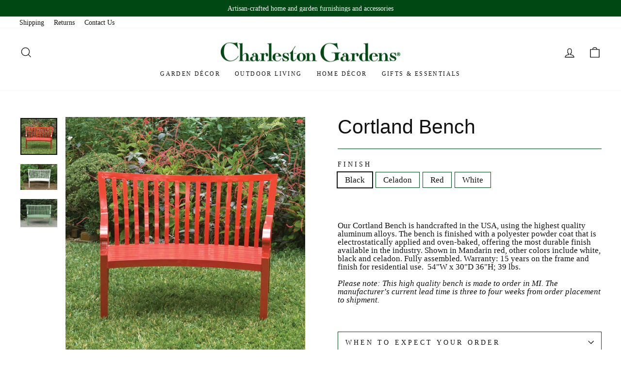

--- FILE ---
content_type: text/html; charset=utf-8
request_url: https://www.charlestongardens.com/collections/outdoor-benches/products/cortland-bench
body_size: 24730
content:
<!doctype html>
<html class="no-js" lang="en" dir="ltr">
<head>
<!-- Google tag (gtag.js) -->
<script async src="https://www.googletagmanager.com/gtag/js?id=AW-1069592624"></script>
<script>
  window.dataLayer = window.dataLayer || [];
  function gtag(){dataLayer.push(arguments);}
  gtag('js', new Date());

  gtag('config', 'AW-1069592624');
</script>
  <meta charset="utf-8">
  <meta http-equiv="X-UA-Compatible" content="IE=edge,chrome=1">
  <meta name="viewport" content="width=device-width,initial-scale=1">
  <meta name="theme-color" content="#004813">
  <meta name="google-site-verification" content="q6JGyNz6rs6LdKDpvwKb-jkfHLh7QsllZ1QJ8LL8QJ0" />
  <link rel="canonical" href="https://www.charlestongardens.com/products/cortland-bench">
  <link rel="preconnect" href="https://cdn.shopify.com" crossorigin>
  <link rel="preconnect" href="https://fonts.shopifycdn.com" crossorigin>
  <link rel="dns-prefetch" href="https://productreviews.shopifycdn.com">
  <link rel="dns-prefetch" href="https://ajax.googleapis.com">
  <link rel="dns-prefetch" href="https://maps.googleapis.com">
  <link rel="dns-prefetch" href="https://maps.gstatic.com"><title>Cortland Bench
&ndash; Charleston Gardens
</title>
<meta name="description" content="  Our Cortland Bench is handcrafted in the USA, using the highest quality aluminum alloys. The bench is finished with a polyester powder coat that is electrostatically applied and oven-baked, offering the most durable finish available in the industry. Shown in Mandarin red, other colors include white, black and celadon"><meta property="og:site_name" content="Charleston Gardens">
  <meta property="og:url" content="https://www.charlestongardens.com/products/cortland-bench">
  <meta property="og:title" content="Cortland Bench">
  <meta property="og:type" content="product">
  <meta property="og:description" content="  Our Cortland Bench is handcrafted in the USA, using the highest quality aluminum alloys. The bench is finished with a polyester powder coat that is electrostatically applied and oven-baked, offering the most durable finish available in the industry. Shown in Mandarin red, other colors include white, black and celadon"><meta property="og:image" content="http://www.charlestongardens.com/cdn/shop/files/CORTLANDREDBENCHVERTSTRAIGHTON_Sp11.jpg?v=1682972324">
    <meta property="og:image:secure_url" content="https://www.charlestongardens.com/cdn/shop/files/CORTLANDREDBENCHVERTSTRAIGHTON_Sp11.jpg?v=1682972324">
    <meta property="og:image:width" content="2258">
    <meta property="og:image:height" content="2258"><meta name="twitter:site" content="@">
  <meta name="twitter:card" content="summary_large_image">
  <meta name="twitter:title" content="Cortland Bench">
  <meta name="twitter:description" content="  Our Cortland Bench is handcrafted in the USA, using the highest quality aluminum alloys. The bench is finished with a polyester powder coat that is electrostatically applied and oven-baked, offering the most durable finish available in the industry. Shown in Mandarin red, other colors include white, black and celadon">
<style data-shopify>
  

  
  
  
</style><link href="//www.charlestongardens.com/cdn/shop/t/5/assets/theme.css?v=39583386863329446931727973547" rel="stylesheet" type="text/css" media="all" />
<style data-shopify>:root {
    --typeHeaderPrimary: "system_ui";
    --typeHeaderFallback: -apple-system, 'Segoe UI', Roboto, 'Helvetica Neue', 'Noto Sans', 'Liberation Sans', Arial, sans-serif, 'Apple Color Emoji', 'Segoe UI Emoji', 'Segoe UI Symbol', 'Noto Color Emoji';
    --typeHeaderSize: 48px;
    --typeHeaderWeight: 400;
    --typeHeaderLineHeight: 1;
    --typeHeaderSpacing: 0.0em;

    --typeBasePrimary:"New York";
    --typeBaseFallback:Iowan Old Style, Apple Garamond, Baskerville, Times New Roman, Droid Serif, Times, Source Serif Pro, serif, Apple Color Emoji, Segoe UI Emoji, Segoe UI Symbol;
    --typeBaseSize: 17px;
    --typeBaseWeight: 400;
    --typeBaseSpacing: 0.0em;
    --typeBaseLineHeight: 1;

    --typeCollectionTitle: 24px;

    --iconWeight: 3px;
    --iconLinecaps: miter;

    
      --buttonRadius: 0px;
    

    --colorGridOverlayOpacity: 0.1;
  }

  .placeholder-content {
    background-image: linear-gradient(100deg, #ffffff 40%, #f7f7f7 63%, #ffffff 79%);
  }</style><link rel="stylesheet" href="//www.charlestongardens.com/cdn/shop/t/5/assets/custom.css?v=49693252924626403781670546459" media="print" onload="this.media='all'">
  <noscript><link href="//www.charlestongardens.com/cdn/shop/t/5/assets/custom.css?v=49693252924626403781670546459" rel="stylesheet" type="text/css" media="all" /></noscript>

  <script>
    document.documentElement.className = document.documentElement.className.replace('no-js', 'js');

    window.theme = window.theme || {};
    theme.routes = {
      home: "/",
      cart: "/cart.js",
      cartPage: "/cart",
      cartAdd: "/cart/add.js",
      cartChange: "/cart/change.js",
      search: "/search"
    };
    theme.strings = {
      soldOut: "Sold Out",
      unavailable: "Unavailable",
      inStockLabel: "In stock, ready to ship",
      oneStockLabel: "Low stock - [count] item left",
      otherStockLabel: "Low stock - [count] items left",
      willNotShipUntil: "Ready to ship [date]",
      willBeInStockAfter: "Back in stock [date]",
      waitingForStock: "Inventory on the way",
      savePrice: "Save [saved_amount]",
      cartEmpty: "Your cart is currently empty.",
      cartTermsConfirmation: "You must agree with the terms and conditions of sales to check out",
      searchCollections: "Collections:",
      searchPages: "Pages:",
      searchArticles: "Articles:",
      productFrom: "from ",
    };
    theme.settings = {
      cartType: "drawer",
      isCustomerTemplate: false,
      moneyFormat: "${{amount}}",
      saveType: "dollar",
      productImageSize: "square",
      productImageCover: false,
      predictiveSearch: true,
      predictiveSearchType: "product,article,page,collection",
      predictiveSearchVendor: false,
      predictiveSearchPrice: false,
      quickView: false,
      themeName: 'Impulse',
      themeVersion: "7.1.0"
    };
  </script>

  <script>window.performance && window.performance.mark && window.performance.mark('shopify.content_for_header.start');</script><meta id="shopify-digital-wallet" name="shopify-digital-wallet" content="/66527428865/digital_wallets/dialog">
<meta name="shopify-checkout-api-token" content="99ddf6754b5361a953d231ab5e38e918">
<link rel="alternate" type="application/json+oembed" href="https://www.charlestongardens.com/products/cortland-bench.oembed">
<script async="async" src="/checkouts/internal/preloads.js?locale=en-US"></script>
<link rel="preconnect" href="https://shop.app" crossorigin="anonymous">
<script async="async" src="https://shop.app/checkouts/internal/preloads.js?locale=en-US&shop_id=66527428865" crossorigin="anonymous"></script>
<script id="apple-pay-shop-capabilities" type="application/json">{"shopId":66527428865,"countryCode":"US","currencyCode":"USD","merchantCapabilities":["supports3DS"],"merchantId":"gid:\/\/shopify\/Shop\/66527428865","merchantName":"Charleston Gardens","requiredBillingContactFields":["postalAddress","email","phone"],"requiredShippingContactFields":["postalAddress","email","phone"],"shippingType":"shipping","supportedNetworks":["visa","masterCard","amex","discover","elo","jcb"],"total":{"type":"pending","label":"Charleston Gardens","amount":"1.00"},"shopifyPaymentsEnabled":true,"supportsSubscriptions":true}</script>
<script id="shopify-features" type="application/json">{"accessToken":"99ddf6754b5361a953d231ab5e38e918","betas":["rich-media-storefront-analytics"],"domain":"www.charlestongardens.com","predictiveSearch":true,"shopId":66527428865,"locale":"en"}</script>
<script>var Shopify = Shopify || {};
Shopify.shop = "charleston-gardens-9249.myshopify.com";
Shopify.locale = "en";
Shopify.currency = {"active":"USD","rate":"1.0"};
Shopify.country = "US";
Shopify.theme = {"name":"Charleston Gardens | Aeolidia | Main","id":136325693697,"schema_name":"Impulse","schema_version":"7.1.0","theme_store_id":null,"role":"main"};
Shopify.theme.handle = "null";
Shopify.theme.style = {"id":null,"handle":null};
Shopify.cdnHost = "www.charlestongardens.com/cdn";
Shopify.routes = Shopify.routes || {};
Shopify.routes.root = "/";</script>
<script type="module">!function(o){(o.Shopify=o.Shopify||{}).modules=!0}(window);</script>
<script>!function(o){function n(){var o=[];function n(){o.push(Array.prototype.slice.apply(arguments))}return n.q=o,n}var t=o.Shopify=o.Shopify||{};t.loadFeatures=n(),t.autoloadFeatures=n()}(window);</script>
<script>
  window.ShopifyPay = window.ShopifyPay || {};
  window.ShopifyPay.apiHost = "shop.app\/pay";
  window.ShopifyPay.redirectState = null;
</script>
<script id="shop-js-analytics" type="application/json">{"pageType":"product"}</script>
<script defer="defer" async type="module" src="//www.charlestongardens.com/cdn/shopifycloud/shop-js/modules/v2/client.init-shop-cart-sync_BT-GjEfc.en.esm.js"></script>
<script defer="defer" async type="module" src="//www.charlestongardens.com/cdn/shopifycloud/shop-js/modules/v2/chunk.common_D58fp_Oc.esm.js"></script>
<script defer="defer" async type="module" src="//www.charlestongardens.com/cdn/shopifycloud/shop-js/modules/v2/chunk.modal_xMitdFEc.esm.js"></script>
<script type="module">
  await import("//www.charlestongardens.com/cdn/shopifycloud/shop-js/modules/v2/client.init-shop-cart-sync_BT-GjEfc.en.esm.js");
await import("//www.charlestongardens.com/cdn/shopifycloud/shop-js/modules/v2/chunk.common_D58fp_Oc.esm.js");
await import("//www.charlestongardens.com/cdn/shopifycloud/shop-js/modules/v2/chunk.modal_xMitdFEc.esm.js");

  window.Shopify.SignInWithShop?.initShopCartSync?.({"fedCMEnabled":true,"windoidEnabled":true});

</script>
<script>
  window.Shopify = window.Shopify || {};
  if (!window.Shopify.featureAssets) window.Shopify.featureAssets = {};
  window.Shopify.featureAssets['shop-js'] = {"shop-cart-sync":["modules/v2/client.shop-cart-sync_DZOKe7Ll.en.esm.js","modules/v2/chunk.common_D58fp_Oc.esm.js","modules/v2/chunk.modal_xMitdFEc.esm.js"],"init-fed-cm":["modules/v2/client.init-fed-cm_B6oLuCjv.en.esm.js","modules/v2/chunk.common_D58fp_Oc.esm.js","modules/v2/chunk.modal_xMitdFEc.esm.js"],"shop-cash-offers":["modules/v2/client.shop-cash-offers_D2sdYoxE.en.esm.js","modules/v2/chunk.common_D58fp_Oc.esm.js","modules/v2/chunk.modal_xMitdFEc.esm.js"],"shop-login-button":["modules/v2/client.shop-login-button_QeVjl5Y3.en.esm.js","modules/v2/chunk.common_D58fp_Oc.esm.js","modules/v2/chunk.modal_xMitdFEc.esm.js"],"pay-button":["modules/v2/client.pay-button_DXTOsIq6.en.esm.js","modules/v2/chunk.common_D58fp_Oc.esm.js","modules/v2/chunk.modal_xMitdFEc.esm.js"],"shop-button":["modules/v2/client.shop-button_DQZHx9pm.en.esm.js","modules/v2/chunk.common_D58fp_Oc.esm.js","modules/v2/chunk.modal_xMitdFEc.esm.js"],"avatar":["modules/v2/client.avatar_BTnouDA3.en.esm.js"],"init-windoid":["modules/v2/client.init-windoid_CR1B-cfM.en.esm.js","modules/v2/chunk.common_D58fp_Oc.esm.js","modules/v2/chunk.modal_xMitdFEc.esm.js"],"init-shop-for-new-customer-accounts":["modules/v2/client.init-shop-for-new-customer-accounts_C_vY_xzh.en.esm.js","modules/v2/client.shop-login-button_QeVjl5Y3.en.esm.js","modules/v2/chunk.common_D58fp_Oc.esm.js","modules/v2/chunk.modal_xMitdFEc.esm.js"],"init-shop-email-lookup-coordinator":["modules/v2/client.init-shop-email-lookup-coordinator_BI7n9ZSv.en.esm.js","modules/v2/chunk.common_D58fp_Oc.esm.js","modules/v2/chunk.modal_xMitdFEc.esm.js"],"init-shop-cart-sync":["modules/v2/client.init-shop-cart-sync_BT-GjEfc.en.esm.js","modules/v2/chunk.common_D58fp_Oc.esm.js","modules/v2/chunk.modal_xMitdFEc.esm.js"],"shop-toast-manager":["modules/v2/client.shop-toast-manager_DiYdP3xc.en.esm.js","modules/v2/chunk.common_D58fp_Oc.esm.js","modules/v2/chunk.modal_xMitdFEc.esm.js"],"init-customer-accounts":["modules/v2/client.init-customer-accounts_D9ZNqS-Q.en.esm.js","modules/v2/client.shop-login-button_QeVjl5Y3.en.esm.js","modules/v2/chunk.common_D58fp_Oc.esm.js","modules/v2/chunk.modal_xMitdFEc.esm.js"],"init-customer-accounts-sign-up":["modules/v2/client.init-customer-accounts-sign-up_iGw4briv.en.esm.js","modules/v2/client.shop-login-button_QeVjl5Y3.en.esm.js","modules/v2/chunk.common_D58fp_Oc.esm.js","modules/v2/chunk.modal_xMitdFEc.esm.js"],"shop-follow-button":["modules/v2/client.shop-follow-button_CqMgW2wH.en.esm.js","modules/v2/chunk.common_D58fp_Oc.esm.js","modules/v2/chunk.modal_xMitdFEc.esm.js"],"checkout-modal":["modules/v2/client.checkout-modal_xHeaAweL.en.esm.js","modules/v2/chunk.common_D58fp_Oc.esm.js","modules/v2/chunk.modal_xMitdFEc.esm.js"],"shop-login":["modules/v2/client.shop-login_D91U-Q7h.en.esm.js","modules/v2/chunk.common_D58fp_Oc.esm.js","modules/v2/chunk.modal_xMitdFEc.esm.js"],"lead-capture":["modules/v2/client.lead-capture_BJmE1dJe.en.esm.js","modules/v2/chunk.common_D58fp_Oc.esm.js","modules/v2/chunk.modal_xMitdFEc.esm.js"],"payment-terms":["modules/v2/client.payment-terms_Ci9AEqFq.en.esm.js","modules/v2/chunk.common_D58fp_Oc.esm.js","modules/v2/chunk.modal_xMitdFEc.esm.js"]};
</script>
<script id="__st">var __st={"a":66527428865,"offset":-18000,"reqid":"29eaad82-324f-4a13-9076-21815314a3c1-1769148103","pageurl":"www.charlestongardens.com\/collections\/outdoor-benches\/products\/cortland-bench","u":"9ebd05685cab","p":"product","rtyp":"product","rid":8002588377345};</script>
<script>window.ShopifyPaypalV4VisibilityTracking = true;</script>
<script id="captcha-bootstrap">!function(){'use strict';const t='contact',e='account',n='new_comment',o=[[t,t],['blogs',n],['comments',n],[t,'customer']],c=[[e,'customer_login'],[e,'guest_login'],[e,'recover_customer_password'],[e,'create_customer']],r=t=>t.map((([t,e])=>`form[action*='/${t}']:not([data-nocaptcha='true']) input[name='form_type'][value='${e}']`)).join(','),a=t=>()=>t?[...document.querySelectorAll(t)].map((t=>t.form)):[];function s(){const t=[...o],e=r(t);return a(e)}const i='password',u='form_key',d=['recaptcha-v3-token','g-recaptcha-response','h-captcha-response',i],f=()=>{try{return window.sessionStorage}catch{return}},m='__shopify_v',_=t=>t.elements[u];function p(t,e,n=!1){try{const o=window.sessionStorage,c=JSON.parse(o.getItem(e)),{data:r}=function(t){const{data:e,action:n}=t;return t[m]||n?{data:e,action:n}:{data:t,action:n}}(c);for(const[e,n]of Object.entries(r))t.elements[e]&&(t.elements[e].value=n);n&&o.removeItem(e)}catch(o){console.error('form repopulation failed',{error:o})}}const l='form_type',E='cptcha';function T(t){t.dataset[E]=!0}const w=window,h=w.document,L='Shopify',v='ce_forms',y='captcha';let A=!1;((t,e)=>{const n=(g='f06e6c50-85a8-45c8-87d0-21a2b65856fe',I='https://cdn.shopify.com/shopifycloud/storefront-forms-hcaptcha/ce_storefront_forms_captcha_hcaptcha.v1.5.2.iife.js',D={infoText:'Protected by hCaptcha',privacyText:'Privacy',termsText:'Terms'},(t,e,n)=>{const o=w[L][v],c=o.bindForm;if(c)return c(t,g,e,D).then(n);var r;o.q.push([[t,g,e,D],n]),r=I,A||(h.body.append(Object.assign(h.createElement('script'),{id:'captcha-provider',async:!0,src:r})),A=!0)});var g,I,D;w[L]=w[L]||{},w[L][v]=w[L][v]||{},w[L][v].q=[],w[L][y]=w[L][y]||{},w[L][y].protect=function(t,e){n(t,void 0,e),T(t)},Object.freeze(w[L][y]),function(t,e,n,w,h,L){const[v,y,A,g]=function(t,e,n){const i=e?o:[],u=t?c:[],d=[...i,...u],f=r(d),m=r(i),_=r(d.filter((([t,e])=>n.includes(e))));return[a(f),a(m),a(_),s()]}(w,h,L),I=t=>{const e=t.target;return e instanceof HTMLFormElement?e:e&&e.form},D=t=>v().includes(t);t.addEventListener('submit',(t=>{const e=I(t);if(!e)return;const n=D(e)&&!e.dataset.hcaptchaBound&&!e.dataset.recaptchaBound,o=_(e),c=g().includes(e)&&(!o||!o.value);(n||c)&&t.preventDefault(),c&&!n&&(function(t){try{if(!f())return;!function(t){const e=f();if(!e)return;const n=_(t);if(!n)return;const o=n.value;o&&e.removeItem(o)}(t);const e=Array.from(Array(32),(()=>Math.random().toString(36)[2])).join('');!function(t,e){_(t)||t.append(Object.assign(document.createElement('input'),{type:'hidden',name:u})),t.elements[u].value=e}(t,e),function(t,e){const n=f();if(!n)return;const o=[...t.querySelectorAll(`input[type='${i}']`)].map((({name:t})=>t)),c=[...d,...o],r={};for(const[a,s]of new FormData(t).entries())c.includes(a)||(r[a]=s);n.setItem(e,JSON.stringify({[m]:1,action:t.action,data:r}))}(t,e)}catch(e){console.error('failed to persist form',e)}}(e),e.submit())}));const S=(t,e)=>{t&&!t.dataset[E]&&(n(t,e.some((e=>e===t))),T(t))};for(const o of['focusin','change'])t.addEventListener(o,(t=>{const e=I(t);D(e)&&S(e,y())}));const B=e.get('form_key'),M=e.get(l),P=B&&M;t.addEventListener('DOMContentLoaded',(()=>{const t=y();if(P)for(const e of t)e.elements[l].value===M&&p(e,B);[...new Set([...A(),...v().filter((t=>'true'===t.dataset.shopifyCaptcha))])].forEach((e=>S(e,t)))}))}(h,new URLSearchParams(w.location.search),n,t,e,['guest_login'])})(!0,!0)}();</script>
<script integrity="sha256-4kQ18oKyAcykRKYeNunJcIwy7WH5gtpwJnB7kiuLZ1E=" data-source-attribution="shopify.loadfeatures" defer="defer" src="//www.charlestongardens.com/cdn/shopifycloud/storefront/assets/storefront/load_feature-a0a9edcb.js" crossorigin="anonymous"></script>
<script crossorigin="anonymous" defer="defer" src="//www.charlestongardens.com/cdn/shopifycloud/storefront/assets/shopify_pay/storefront-65b4c6d7.js?v=20250812"></script>
<script data-source-attribution="shopify.dynamic_checkout.dynamic.init">var Shopify=Shopify||{};Shopify.PaymentButton=Shopify.PaymentButton||{isStorefrontPortableWallets:!0,init:function(){window.Shopify.PaymentButton.init=function(){};var t=document.createElement("script");t.src="https://www.charlestongardens.com/cdn/shopifycloud/portable-wallets/latest/portable-wallets.en.js",t.type="module",document.head.appendChild(t)}};
</script>
<script data-source-attribution="shopify.dynamic_checkout.buyer_consent">
  function portableWalletsHideBuyerConsent(e){var t=document.getElementById("shopify-buyer-consent"),n=document.getElementById("shopify-subscription-policy-button");t&&n&&(t.classList.add("hidden"),t.setAttribute("aria-hidden","true"),n.removeEventListener("click",e))}function portableWalletsShowBuyerConsent(e){var t=document.getElementById("shopify-buyer-consent"),n=document.getElementById("shopify-subscription-policy-button");t&&n&&(t.classList.remove("hidden"),t.removeAttribute("aria-hidden"),n.addEventListener("click",e))}window.Shopify?.PaymentButton&&(window.Shopify.PaymentButton.hideBuyerConsent=portableWalletsHideBuyerConsent,window.Shopify.PaymentButton.showBuyerConsent=portableWalletsShowBuyerConsent);
</script>
<script data-source-attribution="shopify.dynamic_checkout.cart.bootstrap">document.addEventListener("DOMContentLoaded",(function(){function t(){return document.querySelector("shopify-accelerated-checkout-cart, shopify-accelerated-checkout")}if(t())Shopify.PaymentButton.init();else{new MutationObserver((function(e,n){t()&&(Shopify.PaymentButton.init(),n.disconnect())})).observe(document.body,{childList:!0,subtree:!0})}}));
</script>
<link id="shopify-accelerated-checkout-styles" rel="stylesheet" media="screen" href="https://www.charlestongardens.com/cdn/shopifycloud/portable-wallets/latest/accelerated-checkout-backwards-compat.css" crossorigin="anonymous">
<style id="shopify-accelerated-checkout-cart">
        #shopify-buyer-consent {
  margin-top: 1em;
  display: inline-block;
  width: 100%;
}

#shopify-buyer-consent.hidden {
  display: none;
}

#shopify-subscription-policy-button {
  background: none;
  border: none;
  padding: 0;
  text-decoration: underline;
  font-size: inherit;
  cursor: pointer;
}

#shopify-subscription-policy-button::before {
  box-shadow: none;
}

      </style>

<script>window.performance && window.performance.mark && window.performance.mark('shopify.content_for_header.end');</script>

  <script src="//www.charlestongardens.com/cdn/shop/t/5/assets/vendor-scripts-v11.js" defer="defer"></script><script src="//www.charlestongardens.com/cdn/shop/t/5/assets/theme.js?v=13862351161817530741669942648" defer="defer"></script>
<link href="https://monorail-edge.shopifysvc.com" rel="dns-prefetch">
<script>(function(){if ("sendBeacon" in navigator && "performance" in window) {try {var session_token_from_headers = performance.getEntriesByType('navigation')[0].serverTiming.find(x => x.name == '_s').description;} catch {var session_token_from_headers = undefined;}var session_cookie_matches = document.cookie.match(/_shopify_s=([^;]*)/);var session_token_from_cookie = session_cookie_matches && session_cookie_matches.length === 2 ? session_cookie_matches[1] : "";var session_token = session_token_from_headers || session_token_from_cookie || "";function handle_abandonment_event(e) {var entries = performance.getEntries().filter(function(entry) {return /monorail-edge.shopifysvc.com/.test(entry.name);});if (!window.abandonment_tracked && entries.length === 0) {window.abandonment_tracked = true;var currentMs = Date.now();var navigation_start = performance.timing.navigationStart;var payload = {shop_id: 66527428865,url: window.location.href,navigation_start,duration: currentMs - navigation_start,session_token,page_type: "product"};window.navigator.sendBeacon("https://monorail-edge.shopifysvc.com/v1/produce", JSON.stringify({schema_id: "online_store_buyer_site_abandonment/1.1",payload: payload,metadata: {event_created_at_ms: currentMs,event_sent_at_ms: currentMs}}));}}window.addEventListener('pagehide', handle_abandonment_event);}}());</script>
<script id="web-pixels-manager-setup">(function e(e,d,r,n,o){if(void 0===o&&(o={}),!Boolean(null===(a=null===(i=window.Shopify)||void 0===i?void 0:i.analytics)||void 0===a?void 0:a.replayQueue)){var i,a;window.Shopify=window.Shopify||{};var t=window.Shopify;t.analytics=t.analytics||{};var s=t.analytics;s.replayQueue=[],s.publish=function(e,d,r){return s.replayQueue.push([e,d,r]),!0};try{self.performance.mark("wpm:start")}catch(e){}var l=function(){var e={modern:/Edge?\/(1{2}[4-9]|1[2-9]\d|[2-9]\d{2}|\d{4,})\.\d+(\.\d+|)|Firefox\/(1{2}[4-9]|1[2-9]\d|[2-9]\d{2}|\d{4,})\.\d+(\.\d+|)|Chrom(ium|e)\/(9{2}|\d{3,})\.\d+(\.\d+|)|(Maci|X1{2}).+ Version\/(15\.\d+|(1[6-9]|[2-9]\d|\d{3,})\.\d+)([,.]\d+|)( \(\w+\)|)( Mobile\/\w+|) Safari\/|Chrome.+OPR\/(9{2}|\d{3,})\.\d+\.\d+|(CPU[ +]OS|iPhone[ +]OS|CPU[ +]iPhone|CPU IPhone OS|CPU iPad OS)[ +]+(15[._]\d+|(1[6-9]|[2-9]\d|\d{3,})[._]\d+)([._]\d+|)|Android:?[ /-](13[3-9]|1[4-9]\d|[2-9]\d{2}|\d{4,})(\.\d+|)(\.\d+|)|Android.+Firefox\/(13[5-9]|1[4-9]\d|[2-9]\d{2}|\d{4,})\.\d+(\.\d+|)|Android.+Chrom(ium|e)\/(13[3-9]|1[4-9]\d|[2-9]\d{2}|\d{4,})\.\d+(\.\d+|)|SamsungBrowser\/([2-9]\d|\d{3,})\.\d+/,legacy:/Edge?\/(1[6-9]|[2-9]\d|\d{3,})\.\d+(\.\d+|)|Firefox\/(5[4-9]|[6-9]\d|\d{3,})\.\d+(\.\d+|)|Chrom(ium|e)\/(5[1-9]|[6-9]\d|\d{3,})\.\d+(\.\d+|)([\d.]+$|.*Safari\/(?![\d.]+ Edge\/[\d.]+$))|(Maci|X1{2}).+ Version\/(10\.\d+|(1[1-9]|[2-9]\d|\d{3,})\.\d+)([,.]\d+|)( \(\w+\)|)( Mobile\/\w+|) Safari\/|Chrome.+OPR\/(3[89]|[4-9]\d|\d{3,})\.\d+\.\d+|(CPU[ +]OS|iPhone[ +]OS|CPU[ +]iPhone|CPU IPhone OS|CPU iPad OS)[ +]+(10[._]\d+|(1[1-9]|[2-9]\d|\d{3,})[._]\d+)([._]\d+|)|Android:?[ /-](13[3-9]|1[4-9]\d|[2-9]\d{2}|\d{4,})(\.\d+|)(\.\d+|)|Mobile Safari.+OPR\/([89]\d|\d{3,})\.\d+\.\d+|Android.+Firefox\/(13[5-9]|1[4-9]\d|[2-9]\d{2}|\d{4,})\.\d+(\.\d+|)|Android.+Chrom(ium|e)\/(13[3-9]|1[4-9]\d|[2-9]\d{2}|\d{4,})\.\d+(\.\d+|)|Android.+(UC? ?Browser|UCWEB|U3)[ /]?(15\.([5-9]|\d{2,})|(1[6-9]|[2-9]\d|\d{3,})\.\d+)\.\d+|SamsungBrowser\/(5\.\d+|([6-9]|\d{2,})\.\d+)|Android.+MQ{2}Browser\/(14(\.(9|\d{2,})|)|(1[5-9]|[2-9]\d|\d{3,})(\.\d+|))(\.\d+|)|K[Aa][Ii]OS\/(3\.\d+|([4-9]|\d{2,})\.\d+)(\.\d+|)/},d=e.modern,r=e.legacy,n=navigator.userAgent;return n.match(d)?"modern":n.match(r)?"legacy":"unknown"}(),u="modern"===l?"modern":"legacy",c=(null!=n?n:{modern:"",legacy:""})[u],f=function(e){return[e.baseUrl,"/wpm","/b",e.hashVersion,"modern"===e.buildTarget?"m":"l",".js"].join("")}({baseUrl:d,hashVersion:r,buildTarget:u}),m=function(e){var d=e.version,r=e.bundleTarget,n=e.surface,o=e.pageUrl,i=e.monorailEndpoint;return{emit:function(e){var a=e.status,t=e.errorMsg,s=(new Date).getTime(),l=JSON.stringify({metadata:{event_sent_at_ms:s},events:[{schema_id:"web_pixels_manager_load/3.1",payload:{version:d,bundle_target:r,page_url:o,status:a,surface:n,error_msg:t},metadata:{event_created_at_ms:s}}]});if(!i)return console&&console.warn&&console.warn("[Web Pixels Manager] No Monorail endpoint provided, skipping logging."),!1;try{return self.navigator.sendBeacon.bind(self.navigator)(i,l)}catch(e){}var u=new XMLHttpRequest;try{return u.open("POST",i,!0),u.setRequestHeader("Content-Type","text/plain"),u.send(l),!0}catch(e){return console&&console.warn&&console.warn("[Web Pixels Manager] Got an unhandled error while logging to Monorail."),!1}}}}({version:r,bundleTarget:l,surface:e.surface,pageUrl:self.location.href,monorailEndpoint:e.monorailEndpoint});try{o.browserTarget=l,function(e){var d=e.src,r=e.async,n=void 0===r||r,o=e.onload,i=e.onerror,a=e.sri,t=e.scriptDataAttributes,s=void 0===t?{}:t,l=document.createElement("script"),u=document.querySelector("head"),c=document.querySelector("body");if(l.async=n,l.src=d,a&&(l.integrity=a,l.crossOrigin="anonymous"),s)for(var f in s)if(Object.prototype.hasOwnProperty.call(s,f))try{l.dataset[f]=s[f]}catch(e){}if(o&&l.addEventListener("load",o),i&&l.addEventListener("error",i),u)u.appendChild(l);else{if(!c)throw new Error("Did not find a head or body element to append the script");c.appendChild(l)}}({src:f,async:!0,onload:function(){if(!function(){var e,d;return Boolean(null===(d=null===(e=window.Shopify)||void 0===e?void 0:e.analytics)||void 0===d?void 0:d.initialized)}()){var d=window.webPixelsManager.init(e)||void 0;if(d){var r=window.Shopify.analytics;r.replayQueue.forEach((function(e){var r=e[0],n=e[1],o=e[2];d.publishCustomEvent(r,n,o)})),r.replayQueue=[],r.publish=d.publishCustomEvent,r.visitor=d.visitor,r.initialized=!0}}},onerror:function(){return m.emit({status:"failed",errorMsg:"".concat(f," has failed to load")})},sri:function(e){var d=/^sha384-[A-Za-z0-9+/=]+$/;return"string"==typeof e&&d.test(e)}(c)?c:"",scriptDataAttributes:o}),m.emit({status:"loading"})}catch(e){m.emit({status:"failed",errorMsg:(null==e?void 0:e.message)||"Unknown error"})}}})({shopId: 66527428865,storefrontBaseUrl: "https://www.charlestongardens.com",extensionsBaseUrl: "https://extensions.shopifycdn.com/cdn/shopifycloud/web-pixels-manager",monorailEndpoint: "https://monorail-edge.shopifysvc.com/unstable/produce_batch",surface: "storefront-renderer",enabledBetaFlags: ["2dca8a86"],webPixelsConfigList: [{"id":"68976897","eventPayloadVersion":"v1","runtimeContext":"LAX","scriptVersion":"1","type":"CUSTOM","privacyPurposes":["ANALYTICS"],"name":"Google Analytics tag (migrated)"},{"id":"shopify-app-pixel","configuration":"{}","eventPayloadVersion":"v1","runtimeContext":"STRICT","scriptVersion":"0450","apiClientId":"shopify-pixel","type":"APP","privacyPurposes":["ANALYTICS","MARKETING"]},{"id":"shopify-custom-pixel","eventPayloadVersion":"v1","runtimeContext":"LAX","scriptVersion":"0450","apiClientId":"shopify-pixel","type":"CUSTOM","privacyPurposes":["ANALYTICS","MARKETING"]}],isMerchantRequest: false,initData: {"shop":{"name":"Charleston Gardens","paymentSettings":{"currencyCode":"USD"},"myshopifyDomain":"charleston-gardens-9249.myshopify.com","countryCode":"US","storefrontUrl":"https:\/\/www.charlestongardens.com"},"customer":null,"cart":null,"checkout":null,"productVariants":[{"price":{"amount":1995.0,"currencyCode":"USD"},"product":{"title":"Cortland Bench","vendor":"Woodard","id":"8002588377345","untranslatedTitle":"Cortland Bench","url":"\/products\/cortland-bench","type":""},"id":"43866208928001","image":{"src":"\/\/www.charlestongardens.com\/cdn\/shop\/files\/CORTLANDREDBENCHVERTSTRAIGHTON_Sp11.jpg?v=1682972324"},"sku":"4Z0494\/21","title":"Black","untranslatedTitle":"Black"},{"price":{"amount":1995.0,"currencyCode":"USD"},"product":{"title":"Cortland Bench","vendor":"Woodard","id":"8002588377345","untranslatedTitle":"Cortland Bench","url":"\/products\/cortland-bench","type":""},"id":"43866208960769","image":{"src":"\/\/www.charlestongardens.com\/cdn\/shop\/files\/1_5723.jpg?v=1692214562"},"sku":"4Z0494\/J5","title":"Celadon","untranslatedTitle":"Celadon"},{"price":{"amount":1995.0,"currencyCode":"USD"},"product":{"title":"Cortland Bench","vendor":"Woodard","id":"8002588377345","untranslatedTitle":"Cortland Bench","url":"\/products\/cortland-bench","type":""},"id":"43866208993537","image":{"src":"\/\/www.charlestongardens.com\/cdn\/shop\/files\/CORTLANDREDBENCHVERTSTRAIGHTON_Sp11.jpg?v=1682972324"},"sku":"4Z0494\/69","title":"Red","untranslatedTitle":"Red"},{"price":{"amount":1995.0,"currencyCode":"USD"},"product":{"title":"Cortland Bench","vendor":"Woodard","id":"8002588377345","untranslatedTitle":"Cortland Bench","url":"\/products\/cortland-bench","type":""},"id":"43866209026305","image":{"src":"\/\/www.charlestongardens.com\/cdn\/shop\/files\/CORTLANDWHITEBENCH_Sp11.jpg?v=1682972326"},"sku":"4Z0494\/20","title":"White","untranslatedTitle":"White"}],"purchasingCompany":null},},"https://www.charlestongardens.com/cdn","fcfee988w5aeb613cpc8e4bc33m6693e112",{"modern":"","legacy":""},{"shopId":"66527428865","storefrontBaseUrl":"https:\/\/www.charlestongardens.com","extensionBaseUrl":"https:\/\/extensions.shopifycdn.com\/cdn\/shopifycloud\/web-pixels-manager","surface":"storefront-renderer","enabledBetaFlags":"[\"2dca8a86\"]","isMerchantRequest":"false","hashVersion":"fcfee988w5aeb613cpc8e4bc33m6693e112","publish":"custom","events":"[[\"page_viewed\",{}],[\"product_viewed\",{\"productVariant\":{\"price\":{\"amount\":1995.0,\"currencyCode\":\"USD\"},\"product\":{\"title\":\"Cortland Bench\",\"vendor\":\"Woodard\",\"id\":\"8002588377345\",\"untranslatedTitle\":\"Cortland Bench\",\"url\":\"\/products\/cortland-bench\",\"type\":\"\"},\"id\":\"43866208928001\",\"image\":{\"src\":\"\/\/www.charlestongardens.com\/cdn\/shop\/files\/CORTLANDREDBENCHVERTSTRAIGHTON_Sp11.jpg?v=1682972324\"},\"sku\":\"4Z0494\/21\",\"title\":\"Black\",\"untranslatedTitle\":\"Black\"}}]]"});</script><script>
  window.ShopifyAnalytics = window.ShopifyAnalytics || {};
  window.ShopifyAnalytics.meta = window.ShopifyAnalytics.meta || {};
  window.ShopifyAnalytics.meta.currency = 'USD';
  var meta = {"product":{"id":8002588377345,"gid":"gid:\/\/shopify\/Product\/8002588377345","vendor":"Woodard","type":"","handle":"cortland-bench","variants":[{"id":43866208928001,"price":199500,"name":"Cortland Bench - Black","public_title":"Black","sku":"4Z0494\/21"},{"id":43866208960769,"price":199500,"name":"Cortland Bench - Celadon","public_title":"Celadon","sku":"4Z0494\/J5"},{"id":43866208993537,"price":199500,"name":"Cortland Bench - Red","public_title":"Red","sku":"4Z0494\/69"},{"id":43866209026305,"price":199500,"name":"Cortland Bench - White","public_title":"White","sku":"4Z0494\/20"}],"remote":false},"page":{"pageType":"product","resourceType":"product","resourceId":8002588377345,"requestId":"29eaad82-324f-4a13-9076-21815314a3c1-1769148103"}};
  for (var attr in meta) {
    window.ShopifyAnalytics.meta[attr] = meta[attr];
  }
</script>
<script class="analytics">
  (function () {
    var customDocumentWrite = function(content) {
      var jquery = null;

      if (window.jQuery) {
        jquery = window.jQuery;
      } else if (window.Checkout && window.Checkout.$) {
        jquery = window.Checkout.$;
      }

      if (jquery) {
        jquery('body').append(content);
      }
    };

    var hasLoggedConversion = function(token) {
      if (token) {
        return document.cookie.indexOf('loggedConversion=' + token) !== -1;
      }
      return false;
    }

    var setCookieIfConversion = function(token) {
      if (token) {
        var twoMonthsFromNow = new Date(Date.now());
        twoMonthsFromNow.setMonth(twoMonthsFromNow.getMonth() + 2);

        document.cookie = 'loggedConversion=' + token + '; expires=' + twoMonthsFromNow;
      }
    }

    var trekkie = window.ShopifyAnalytics.lib = window.trekkie = window.trekkie || [];
    if (trekkie.integrations) {
      return;
    }
    trekkie.methods = [
      'identify',
      'page',
      'ready',
      'track',
      'trackForm',
      'trackLink'
    ];
    trekkie.factory = function(method) {
      return function() {
        var args = Array.prototype.slice.call(arguments);
        args.unshift(method);
        trekkie.push(args);
        return trekkie;
      };
    };
    for (var i = 0; i < trekkie.methods.length; i++) {
      var key = trekkie.methods[i];
      trekkie[key] = trekkie.factory(key);
    }
    trekkie.load = function(config) {
      trekkie.config = config || {};
      trekkie.config.initialDocumentCookie = document.cookie;
      var first = document.getElementsByTagName('script')[0];
      var script = document.createElement('script');
      script.type = 'text/javascript';
      script.onerror = function(e) {
        var scriptFallback = document.createElement('script');
        scriptFallback.type = 'text/javascript';
        scriptFallback.onerror = function(error) {
                var Monorail = {
      produce: function produce(monorailDomain, schemaId, payload) {
        var currentMs = new Date().getTime();
        var event = {
          schema_id: schemaId,
          payload: payload,
          metadata: {
            event_created_at_ms: currentMs,
            event_sent_at_ms: currentMs
          }
        };
        return Monorail.sendRequest("https://" + monorailDomain + "/v1/produce", JSON.stringify(event));
      },
      sendRequest: function sendRequest(endpointUrl, payload) {
        // Try the sendBeacon API
        if (window && window.navigator && typeof window.navigator.sendBeacon === 'function' && typeof window.Blob === 'function' && !Monorail.isIos12()) {
          var blobData = new window.Blob([payload], {
            type: 'text/plain'
          });

          if (window.navigator.sendBeacon(endpointUrl, blobData)) {
            return true;
          } // sendBeacon was not successful

        } // XHR beacon

        var xhr = new XMLHttpRequest();

        try {
          xhr.open('POST', endpointUrl);
          xhr.setRequestHeader('Content-Type', 'text/plain');
          xhr.send(payload);
        } catch (e) {
          console.log(e);
        }

        return false;
      },
      isIos12: function isIos12() {
        return window.navigator.userAgent.lastIndexOf('iPhone; CPU iPhone OS 12_') !== -1 || window.navigator.userAgent.lastIndexOf('iPad; CPU OS 12_') !== -1;
      }
    };
    Monorail.produce('monorail-edge.shopifysvc.com',
      'trekkie_storefront_load_errors/1.1',
      {shop_id: 66527428865,
      theme_id: 136325693697,
      app_name: "storefront",
      context_url: window.location.href,
      source_url: "//www.charlestongardens.com/cdn/s/trekkie.storefront.8d95595f799fbf7e1d32231b9a28fd43b70c67d3.min.js"});

        };
        scriptFallback.async = true;
        scriptFallback.src = '//www.charlestongardens.com/cdn/s/trekkie.storefront.8d95595f799fbf7e1d32231b9a28fd43b70c67d3.min.js';
        first.parentNode.insertBefore(scriptFallback, first);
      };
      script.async = true;
      script.src = '//www.charlestongardens.com/cdn/s/trekkie.storefront.8d95595f799fbf7e1d32231b9a28fd43b70c67d3.min.js';
      first.parentNode.insertBefore(script, first);
    };
    trekkie.load(
      {"Trekkie":{"appName":"storefront","development":false,"defaultAttributes":{"shopId":66527428865,"isMerchantRequest":null,"themeId":136325693697,"themeCityHash":"3804635163332972531","contentLanguage":"en","currency":"USD","eventMetadataId":"8da4a45e-e87c-4bb3-8f4d-0733310db9eb"},"isServerSideCookieWritingEnabled":true,"monorailRegion":"shop_domain","enabledBetaFlags":["65f19447"]},"Session Attribution":{},"S2S":{"facebookCapiEnabled":false,"source":"trekkie-storefront-renderer","apiClientId":580111}}
    );

    var loaded = false;
    trekkie.ready(function() {
      if (loaded) return;
      loaded = true;

      window.ShopifyAnalytics.lib = window.trekkie;

      var originalDocumentWrite = document.write;
      document.write = customDocumentWrite;
      try { window.ShopifyAnalytics.merchantGoogleAnalytics.call(this); } catch(error) {};
      document.write = originalDocumentWrite;

      window.ShopifyAnalytics.lib.page(null,{"pageType":"product","resourceType":"product","resourceId":8002588377345,"requestId":"29eaad82-324f-4a13-9076-21815314a3c1-1769148103","shopifyEmitted":true});

      var match = window.location.pathname.match(/checkouts\/(.+)\/(thank_you|post_purchase)/)
      var token = match? match[1]: undefined;
      if (!hasLoggedConversion(token)) {
        setCookieIfConversion(token);
        window.ShopifyAnalytics.lib.track("Viewed Product",{"currency":"USD","variantId":43866208928001,"productId":8002588377345,"productGid":"gid:\/\/shopify\/Product\/8002588377345","name":"Cortland Bench - Black","price":"1995.00","sku":"4Z0494\/21","brand":"Woodard","variant":"Black","category":"","nonInteraction":true,"remote":false},undefined,undefined,{"shopifyEmitted":true});
      window.ShopifyAnalytics.lib.track("monorail:\/\/trekkie_storefront_viewed_product\/1.1",{"currency":"USD","variantId":43866208928001,"productId":8002588377345,"productGid":"gid:\/\/shopify\/Product\/8002588377345","name":"Cortland Bench - Black","price":"1995.00","sku":"4Z0494\/21","brand":"Woodard","variant":"Black","category":"","nonInteraction":true,"remote":false,"referer":"https:\/\/www.charlestongardens.com\/collections\/outdoor-benches\/products\/cortland-bench"});
      }
    });


        var eventsListenerScript = document.createElement('script');
        eventsListenerScript.async = true;
        eventsListenerScript.src = "//www.charlestongardens.com/cdn/shopifycloud/storefront/assets/shop_events_listener-3da45d37.js";
        document.getElementsByTagName('head')[0].appendChild(eventsListenerScript);

})();</script>
  <script>
  if (!window.ga || (window.ga && typeof window.ga !== 'function')) {
    window.ga = function ga() {
      (window.ga.q = window.ga.q || []).push(arguments);
      if (window.Shopify && window.Shopify.analytics && typeof window.Shopify.analytics.publish === 'function') {
        window.Shopify.analytics.publish("ga_stub_called", {}, {sendTo: "google_osp_migration"});
      }
      console.error("Shopify's Google Analytics stub called with:", Array.from(arguments), "\nSee https://help.shopify.com/manual/promoting-marketing/pixels/pixel-migration#google for more information.");
    };
    if (window.Shopify && window.Shopify.analytics && typeof window.Shopify.analytics.publish === 'function') {
      window.Shopify.analytics.publish("ga_stub_initialized", {}, {sendTo: "google_osp_migration"});
    }
  }
</script>
<script
  defer
  src="https://www.charlestongardens.com/cdn/shopifycloud/perf-kit/shopify-perf-kit-3.0.4.min.js"
  data-application="storefront-renderer"
  data-shop-id="66527428865"
  data-render-region="gcp-us-central1"
  data-page-type="product"
  data-theme-instance-id="136325693697"
  data-theme-name="Impulse"
  data-theme-version="7.1.0"
  data-monorail-region="shop_domain"
  data-resource-timing-sampling-rate="10"
  data-shs="true"
  data-shs-beacon="true"
  data-shs-export-with-fetch="true"
  data-shs-logs-sample-rate="1"
  data-shs-beacon-endpoint="https://www.charlestongardens.com/api/collect"
></script>
</head>

<body class="template-product" data-center-text="false" data-button_style="square" data-type_header_capitalize="false" data-type_headers_align_text="true" data-type_product_capitalize="false" data-swatch_style="round" >

  <a class="in-page-link visually-hidden skip-link" href="#MainContent">Skip to content</a>

  <div id="PageContainer" class="page-container">
    <div class="transition-body"><div id="shopify-section-header" class="shopify-section">

<div id="NavDrawer" class="drawer drawer--left">
  <div class="drawer__contents">
    <div class="drawer__fixed-header">
      <div class="drawer__header appear-animation appear-delay-1">
        <div class="h2 drawer__title"></div>
        <div class="drawer__close">
          <button type="button" class="drawer__close-button js-drawer-close">
            <svg aria-hidden="true" focusable="false" role="presentation" class="icon icon-close" viewBox="0 0 64 64"><path d="M19 17.61l27.12 27.13m0-27.12L19 44.74"/></svg>
            <span class="icon__fallback-text">Close menu</span>
          </button>
        </div>
      </div>
    </div>
    <div class="drawer__scrollable">
      <ul class="mobile-nav" role="navigation" aria-label="Primary"><li class="mobile-nav__item appear-animation appear-delay-2"><div class="mobile-nav__has-sublist"><a href="/collections/garden-decor"
                    class="mobile-nav__link mobile-nav__link--top-level"
                    id="Label-collections-garden-decor1"
                    >
                    Garden Décor
                  </a>
                  <div class="mobile-nav__toggle">
                    <button type="button"
                      aria-controls="Linklist-collections-garden-decor1"
                      aria-labelledby="Label-collections-garden-decor1"
                      class="collapsible-trigger collapsible--auto-height"><span class="collapsible-trigger__icon collapsible-trigger__icon--open" role="presentation">
  <svg aria-hidden="true" focusable="false" role="presentation" class="icon icon--wide icon-chevron-down" viewBox="0 0 28 16"><path d="M1.57 1.59l12.76 12.77L27.1 1.59" stroke-width="2" stroke="#000" fill="none" fill-rule="evenodd"/></svg>
</span>
</button>
                  </div></div><div id="Linklist-collections-garden-decor1"
                class="mobile-nav__sublist collapsible-content collapsible-content--all"
                >
                <div class="collapsible-content__inner">
                  <ul class="mobile-nav__sublist"><li class="mobile-nav__item">
                        <div class="mobile-nav__child-item"><a href="/collections/birdhouses-feeders-and-baths"
                              class="mobile-nav__link"
                              id="Sublabel-collections-birdhouses-feeders-and-baths1"
                              >
                              Attracting Birds
                            </a><button type="button"
                              aria-controls="Sublinklist-collections-garden-decor1-collections-birdhouses-feeders-and-baths1"
                              aria-labelledby="Sublabel-collections-birdhouses-feeders-and-baths1"
                              class="collapsible-trigger"><span class="collapsible-trigger__icon collapsible-trigger__icon--circle collapsible-trigger__icon--open" role="presentation">
  <svg aria-hidden="true" focusable="false" role="presentation" class="icon icon--wide icon-chevron-down" viewBox="0 0 28 16"><path d="M1.57 1.59l12.76 12.77L27.1 1.59" stroke-width="2" stroke="#000" fill="none" fill-rule="evenodd"/></svg>
</span>
</button></div><div
                            id="Sublinklist-collections-garden-decor1-collections-birdhouses-feeders-and-baths1"
                            aria-labelledby="Sublabel-collections-birdhouses-feeders-and-baths1"
                            class="mobile-nav__sublist collapsible-content collapsible-content--all"
                            >
                            <div class="collapsible-content__inner">
                              <ul class="mobile-nav__grandchildlist"><li class="mobile-nav__item">
                                    <a href="/collections/birdhouses" class="mobile-nav__link">
                                      Birdhouses
                                    </a>
                                  </li><li class="mobile-nav__item">
                                    <a href="/collections/birdfeeder" class="mobile-nav__link">
                                      Bird Feeders
                                    </a>
                                  </li><li class="mobile-nav__item">
                                    <a href="/collections/birdbaths" class="mobile-nav__link">
                                      Birdbaths
                                    </a>
                                  </li></ul>
                            </div>
                          </div></li><li class="mobile-nav__item">
                        <div class="mobile-nav__child-item"><a href="/collections/garden-accents"
                              class="mobile-nav__link"
                              id="Sublabel-collections-garden-accents2"
                              >
                              Garden Accents
                            </a><button type="button"
                              aria-controls="Sublinklist-collections-garden-decor1-collections-garden-accents2"
                              aria-labelledby="Sublabel-collections-garden-accents2"
                              class="collapsible-trigger"><span class="collapsible-trigger__icon collapsible-trigger__icon--circle collapsible-trigger__icon--open" role="presentation">
  <svg aria-hidden="true" focusable="false" role="presentation" class="icon icon--wide icon-chevron-down" viewBox="0 0 28 16"><path d="M1.57 1.59l12.76 12.77L27.1 1.59" stroke-width="2" stroke="#000" fill="none" fill-rule="evenodd"/></svg>
</span>
</button></div><div
                            id="Sublinklist-collections-garden-decor1-collections-garden-accents2"
                            aria-labelledby="Sublabel-collections-garden-accents2"
                            class="mobile-nav__sublist collapsible-content collapsible-content--all"
                            >
                            <div class="collapsible-content__inner">
                              <ul class="mobile-nav__grandchildlist"><li class="mobile-nav__item">
                                    <a href="/collections/statuary-and-sculpture" class="mobile-nav__link">
                                      Statues and Accents
                                    </a>
                                  </li><li class="mobile-nav__item">
                                    <a href="/collections/wall-fountains" class="mobile-nav__link">
                                      Fountains
                                    </a>
                                  </li><li class="mobile-nav__item">
                                    <a href="/collections/signs" class="mobile-nav__link">
                                      Signs
                                    </a>
                                  </li><li class="mobile-nav__item">
                                    <a href="/collections/wall-art-and-plaques" class="mobile-nav__link">
                                      Wall Art
                                    </a>
                                  </li><li class="mobile-nav__item">
                                    <a href="/collections/treillage-and-topiary" class="mobile-nav__link">
                                      Topiary
                                    </a>
                                  </li><li class="mobile-nav__item">
                                    <a href="/collections/planters-and-pedestals" class="mobile-nav__link">
                                      Planters and Pots
                                    </a>
                                  </li></ul>
                            </div>
                          </div></li><li class="mobile-nav__item">
                        <div class="mobile-nav__child-item"><a href="/collections/birdbaths"
                              class="mobile-nav__link"
                              id="Sublabel-collections-birdbaths3"
                              >
                              Birdbaths
                            </a><button type="button"
                              aria-controls="Sublinklist-collections-garden-decor1-collections-birdbaths3"
                              aria-labelledby="Sublabel-collections-birdbaths3"
                              class="collapsible-trigger"><span class="collapsible-trigger__icon collapsible-trigger__icon--circle collapsible-trigger__icon--open" role="presentation">
  <svg aria-hidden="true" focusable="false" role="presentation" class="icon icon--wide icon-chevron-down" viewBox="0 0 28 16"><path d="M1.57 1.59l12.76 12.77L27.1 1.59" stroke-width="2" stroke="#000" fill="none" fill-rule="evenodd"/></svg>
</span>
</button></div><div
                            id="Sublinklist-collections-garden-decor1-collections-birdbaths3"
                            aria-labelledby="Sublabel-collections-birdbaths3"
                            class="mobile-nav__sublist collapsible-content collapsible-content--all"
                            >
                            <div class="collapsible-content__inner">
                              <ul class="mobile-nav__grandchildlist"><li class="mobile-nav__item">
                                    <a href="/collections/birdbaths" class="mobile-nav__link">
                                      Feathered Friends in the Garden
                                    </a>
                                  </li></ul>
                            </div>
                          </div></li><li class="mobile-nav__item">
                        <div class="mobile-nav__child-item"><a href="/collections/signs"
                              class="mobile-nav__link"
                              id="Sublabel-collections-signs4"
                              >
                              Signs
                            </a><button type="button"
                              aria-controls="Sublinklist-collections-garden-decor1-collections-signs4"
                              aria-labelledby="Sublabel-collections-signs4"
                              class="collapsible-trigger"><span class="collapsible-trigger__icon collapsible-trigger__icon--circle collapsible-trigger__icon--open" role="presentation">
  <svg aria-hidden="true" focusable="false" role="presentation" class="icon icon--wide icon-chevron-down" viewBox="0 0 28 16"><path d="M1.57 1.59l12.76 12.77L27.1 1.59" stroke-width="2" stroke="#000" fill="none" fill-rule="evenodd"/></svg>
</span>
</button></div><div
                            id="Sublinklist-collections-garden-decor1-collections-signs4"
                            aria-labelledby="Sublabel-collections-signs4"
                            class="mobile-nav__sublist collapsible-content collapsible-content--all"
                            >
                            <div class="collapsible-content__inner">
                              <ul class="mobile-nav__grandchildlist"><li class="mobile-nav__item">
                                    <a href="/collections/signs" class="mobile-nav__link">
                                      Inspiration in the Garden
                                    </a>
                                  </li></ul>
                            </div>
                          </div></li><li class="mobile-nav__item">
                        <div class="mobile-nav__child-item"><a href="/collections/wall-art-and-plaques"
                              class="mobile-nav__link"
                              id="Sublabel-collections-wall-art-and-plaques5"
                              >
                              Outdoor Wall Art
                            </a><button type="button"
                              aria-controls="Sublinklist-collections-garden-decor1-collections-wall-art-and-plaques5"
                              aria-labelledby="Sublabel-collections-wall-art-and-plaques5"
                              class="collapsible-trigger"><span class="collapsible-trigger__icon collapsible-trigger__icon--circle collapsible-trigger__icon--open" role="presentation">
  <svg aria-hidden="true" focusable="false" role="presentation" class="icon icon--wide icon-chevron-down" viewBox="0 0 28 16"><path d="M1.57 1.59l12.76 12.77L27.1 1.59" stroke-width="2" stroke="#000" fill="none" fill-rule="evenodd"/></svg>
</span>
</button></div><div
                            id="Sublinklist-collections-garden-decor1-collections-wall-art-and-plaques5"
                            aria-labelledby="Sublabel-collections-wall-art-and-plaques5"
                            class="mobile-nav__sublist collapsible-content collapsible-content--all"
                            >
                            <div class="collapsible-content__inner">
                              <ul class="mobile-nav__grandchildlist"><li class="mobile-nav__item">
                                    <a href="/collections/wall-art-and-plaques" class="mobile-nav__link">
                                      Wall Décor for the Garden
                                    </a>
                                  </li></ul>
                            </div>
                          </div></li></ul>
                </div>
              </div></li><li class="mobile-nav__item appear-animation appear-delay-3"><div class="mobile-nav__has-sublist"><a href="/collections/outdoor-living"
                    class="mobile-nav__link mobile-nav__link--top-level"
                    id="Label-collections-outdoor-living2"
                    >
                    Outdoor Living
                  </a>
                  <div class="mobile-nav__toggle">
                    <button type="button"
                      aria-controls="Linklist-collections-outdoor-living2" aria-open="true"
                      aria-labelledby="Label-collections-outdoor-living2"
                      class="collapsible-trigger collapsible--auto-height is-open"><span class="collapsible-trigger__icon collapsible-trigger__icon--open" role="presentation">
  <svg aria-hidden="true" focusable="false" role="presentation" class="icon icon--wide icon-chevron-down" viewBox="0 0 28 16"><path d="M1.57 1.59l12.76 12.77L27.1 1.59" stroke-width="2" stroke="#000" fill="none" fill-rule="evenodd"/></svg>
</span>
</button>
                  </div></div><div id="Linklist-collections-outdoor-living2"
                class="mobile-nav__sublist collapsible-content collapsible-content--all is-open"
                style="height: auto;">
                <div class="collapsible-content__inner">
                  <ul class="mobile-nav__sublist"><li class="mobile-nav__item">
                        <div class="mobile-nav__child-item"><a href="/collections/outdoor-furniture"
                              class="mobile-nav__link"
                              id="Sublabel-collections-outdoor-furniture1"
                              >
                              Outdoor Furniture
                            </a><button type="button"
                              aria-controls="Sublinklist-collections-outdoor-living2-collections-outdoor-furniture1"
                              aria-labelledby="Sublabel-collections-outdoor-furniture1"
                              class="collapsible-trigger is-open"><span class="collapsible-trigger__icon collapsible-trigger__icon--circle collapsible-trigger__icon--open" role="presentation">
  <svg aria-hidden="true" focusable="false" role="presentation" class="icon icon--wide icon-chevron-down" viewBox="0 0 28 16"><path d="M1.57 1.59l12.76 12.77L27.1 1.59" stroke-width="2" stroke="#000" fill="none" fill-rule="evenodd"/></svg>
</span>
</button></div><div
                            id="Sublinklist-collections-outdoor-living2-collections-outdoor-furniture1"
                            aria-labelledby="Sublabel-collections-outdoor-furniture1"
                            class="mobile-nav__sublist collapsible-content collapsible-content--all is-open"
                            style="height: auto;">
                            <div class="collapsible-content__inner">
                              <ul class="mobile-nav__grandchildlist"><li class="mobile-nav__item">
                                    <a href="/collections/outdoor-bistros" class="mobile-nav__link">
                                      Bistros
                                    </a>
                                  </li><li class="mobile-nav__item">
                                    <a href="/collections/outdoor-benches" class="mobile-nav__link" data-active="true">
                                      Benches & Chairs
                                    </a>
                                  </li><li class="mobile-nav__item">
                                    <a href="/collections/outdoor-rockers" class="mobile-nav__link">
                                      Rockers & Swings
                                    </a>
                                  </li></ul>
                            </div>
                          </div></li><li class="mobile-nav__item">
                        <div class="mobile-nav__child-item"><a href="/collections/outdoor-decor"
                              class="mobile-nav__link"
                              id="Sublabel-collections-outdoor-decor2"
                              >
                              Outdoor Accessories
                            </a><button type="button"
                              aria-controls="Sublinklist-collections-outdoor-living2-collections-outdoor-decor2"
                              aria-labelledby="Sublabel-collections-outdoor-decor2"
                              class="collapsible-trigger"><span class="collapsible-trigger__icon collapsible-trigger__icon--circle collapsible-trigger__icon--open" role="presentation">
  <svg aria-hidden="true" focusable="false" role="presentation" class="icon icon--wide icon-chevron-down" viewBox="0 0 28 16"><path d="M1.57 1.59l12.76 12.77L27.1 1.59" stroke-width="2" stroke="#000" fill="none" fill-rule="evenodd"/></svg>
</span>
</button></div><div
                            id="Sublinklist-collections-outdoor-living2-collections-outdoor-decor2"
                            aria-labelledby="Sublabel-collections-outdoor-decor2"
                            class="mobile-nav__sublist collapsible-content collapsible-content--all"
                            >
                            <div class="collapsible-content__inner">
                              <ul class="mobile-nav__grandchildlist"><li class="mobile-nav__item">
                                    <a href="/collections/outdoor-pillows" class="mobile-nav__link">
                                      Outdoor Pillows
                                    </a>
                                  </li><li class="mobile-nav__item">
                                    <a href="/collections/outdoor-lighting" class="mobile-nav__link">
                                      Outdoor Lighting
                                    </a>
                                  </li><li class="mobile-nav__item">
                                    <a href="/collections/outdoor-rugs-and-doormats" class="mobile-nav__link">
                                      Outdoor Rugs
                                    </a>
                                  </li></ul>
                            </div>
                          </div></li><li class="mobile-nav__item">
                        <div class="mobile-nav__child-item"><a href="/collections/outdoor-bistros"
                              class="mobile-nav__link"
                              id="Sublabel-collections-outdoor-bistros3"
                              >
                              Bistros
                            </a><button type="button"
                              aria-controls="Sublinklist-collections-outdoor-living2-collections-outdoor-bistros3"
                              aria-labelledby="Sublabel-collections-outdoor-bistros3"
                              class="collapsible-trigger"><span class="collapsible-trigger__icon collapsible-trigger__icon--circle collapsible-trigger__icon--open" role="presentation">
  <svg aria-hidden="true" focusable="false" role="presentation" class="icon icon--wide icon-chevron-down" viewBox="0 0 28 16"><path d="M1.57 1.59l12.76 12.77L27.1 1.59" stroke-width="2" stroke="#000" fill="none" fill-rule="evenodd"/></svg>
</span>
</button></div><div
                            id="Sublinklist-collections-outdoor-living2-collections-outdoor-bistros3"
                            aria-labelledby="Sublabel-collections-outdoor-bistros3"
                            class="mobile-nav__sublist collapsible-content collapsible-content--all"
                            >
                            <div class="collapsible-content__inner">
                              <ul class="mobile-nav__grandchildlist"><li class="mobile-nav__item">
                                    <a href="/collections/outdoor-bistros" class="mobile-nav__link">
                                      Morning Coffee in the Garden
                                    </a>
                                  </li></ul>
                            </div>
                          </div></li><li class="mobile-nav__item">
                        <div class="mobile-nav__child-item"><a href="/collections/outdoor-pillows"
                              class="mobile-nav__link"
                              id="Sublabel-collections-outdoor-pillows4"
                              >
                              Outdoor Pillows
                            </a><button type="button"
                              aria-controls="Sublinklist-collections-outdoor-living2-collections-outdoor-pillows4"
                              aria-labelledby="Sublabel-collections-outdoor-pillows4"
                              class="collapsible-trigger"><span class="collapsible-trigger__icon collapsible-trigger__icon--circle collapsible-trigger__icon--open" role="presentation">
  <svg aria-hidden="true" focusable="false" role="presentation" class="icon icon--wide icon-chevron-down" viewBox="0 0 28 16"><path d="M1.57 1.59l12.76 12.77L27.1 1.59" stroke-width="2" stroke="#000" fill="none" fill-rule="evenodd"/></svg>
</span>
</button></div><div
                            id="Sublinklist-collections-outdoor-living2-collections-outdoor-pillows4"
                            aria-labelledby="Sublabel-collections-outdoor-pillows4"
                            class="mobile-nav__sublist collapsible-content collapsible-content--all"
                            >
                            <div class="collapsible-content__inner">
                              <ul class="mobile-nav__grandchildlist"><li class="mobile-nav__item">
                                    <a href="/collections/outdoor-pillows" class="mobile-nav__link">
                                      A Touch of Comfort in the Garden
                                    </a>
                                  </li></ul>
                            </div>
                          </div></li></ul>
                </div>
              </div></li><li class="mobile-nav__item appear-animation appear-delay-4"><div class="mobile-nav__has-sublist"><a href="/collections/home-decor"
                    class="mobile-nav__link mobile-nav__link--top-level"
                    id="Label-collections-home-decor3"
                    >
                    Home Décor
                  </a>
                  <div class="mobile-nav__toggle">
                    <button type="button"
                      aria-controls="Linklist-collections-home-decor3"
                      aria-labelledby="Label-collections-home-decor3"
                      class="collapsible-trigger collapsible--auto-height"><span class="collapsible-trigger__icon collapsible-trigger__icon--open" role="presentation">
  <svg aria-hidden="true" focusable="false" role="presentation" class="icon icon--wide icon-chevron-down" viewBox="0 0 28 16"><path d="M1.57 1.59l12.76 12.77L27.1 1.59" stroke-width="2" stroke="#000" fill="none" fill-rule="evenodd"/></svg>
</span>
</button>
                  </div></div><div id="Linklist-collections-home-decor3"
                class="mobile-nav__sublist collapsible-content collapsible-content--all"
                >
                <div class="collapsible-content__inner">
                  <ul class="mobile-nav__sublist"><li class="mobile-nav__item">
                        <div class="mobile-nav__child-item"><a href="/collections/home-decor"
                              class="mobile-nav__link"
                              id="Sublabel-collections-home-decor1"
                              >
                              Home Décor
                            </a><button type="button"
                              aria-controls="Sublinklist-collections-home-decor3-collections-home-decor1"
                              aria-labelledby="Sublabel-collections-home-decor1"
                              class="collapsible-trigger"><span class="collapsible-trigger__icon collapsible-trigger__icon--circle collapsible-trigger__icon--open" role="presentation">
  <svg aria-hidden="true" focusable="false" role="presentation" class="icon icon--wide icon-chevron-down" viewBox="0 0 28 16"><path d="M1.57 1.59l12.76 12.77L27.1 1.59" stroke-width="2" stroke="#000" fill="none" fill-rule="evenodd"/></svg>
</span>
</button></div><div
                            id="Sublinklist-collections-home-decor3-collections-home-decor1"
                            aria-labelledby="Sublabel-collections-home-decor1"
                            class="mobile-nav__sublist collapsible-content collapsible-content--all"
                            >
                            <div class="collapsible-content__inner">
                              <ul class="mobile-nav__grandchildlist"><li class="mobile-nav__item">
                                    <a href="/collections/indoor-furniture" class="mobile-nav__link">
                                      Accent Furniture
                                    </a>
                                  </li><li class="mobile-nav__item">
                                    <a href="/collections/floral-decor" class="mobile-nav__link">
                                      Faux Flowers
                                    </a>
                                  </li><li class="mobile-nav__item">
                                    <a href="/collections/fireplace-screens" class="mobile-nav__link">
                                      Fireplace Screens
                                    </a>
                                  </li><li class="mobile-nav__item">
                                    <a href="/collections/lamps" class="mobile-nav__link">
                                      Lamps
                                    </a>
                                  </li><li class="mobile-nav__item">
                                    <a href="/collections/home-decor-rugs" class="mobile-nav__link">
                                      Rugs
                                    </a>
                                  </li><li class="mobile-nav__item">
                                    <a href="/collections/indoor-wall-art" class="mobile-nav__link">
                                      Wall Art
                                    </a>
                                  </li><li class="mobile-nav__item">
                                    <a href="/collections/candle-holders-and-torches" class="mobile-nav__link">
                                      Candleholders
                                    </a>
                                  </li><li class="mobile-nav__item">
                                    <a href="/collections/interior-decor" class="mobile-nav__link">
                                      Interior Décor
                                    </a>
                                  </li><li class="mobile-nav__item">
                                    <a href="/collections/tabletop" class="mobile-nav__link">
                                      Tabletop
                                    </a>
                                  </li><li class="mobile-nav__item">
                                    <a href="/collections/throw-pillows" class="mobile-nav__link">
                                      Interior Pillows
                                    </a>
                                  </li><li class="mobile-nav__item">
                                    <a href="/collections/holiday-2023" class="mobile-nav__link">
                                      Holiday Decor 2024
                                    </a>
                                  </li><li class="mobile-nav__item">
                                    <a href="/collections/harvest-decor" class="mobile-nav__link">
                                      Harvest Decor 2024
                                    </a>
                                  </li></ul>
                            </div>
                          </div></li><li class="mobile-nav__item">
                        <div class="mobile-nav__child-item"><a href="/collections/floral-decor"
                              class="mobile-nav__link"
                              id="Sublabel-collections-floral-decor2"
                              >
                              Faux Flowers
                            </a><button type="button"
                              aria-controls="Sublinklist-collections-home-decor3-collections-floral-decor2"
                              aria-labelledby="Sublabel-collections-floral-decor2"
                              class="collapsible-trigger"><span class="collapsible-trigger__icon collapsible-trigger__icon--circle collapsible-trigger__icon--open" role="presentation">
  <svg aria-hidden="true" focusable="false" role="presentation" class="icon icon--wide icon-chevron-down" viewBox="0 0 28 16"><path d="M1.57 1.59l12.76 12.77L27.1 1.59" stroke-width="2" stroke="#000" fill="none" fill-rule="evenodd"/></svg>
</span>
</button></div><div
                            id="Sublinklist-collections-home-decor3-collections-floral-decor2"
                            aria-labelledby="Sublabel-collections-floral-decor2"
                            class="mobile-nav__sublist collapsible-content collapsible-content--all"
                            >
                            <div class="collapsible-content__inner">
                              <ul class="mobile-nav__grandchildlist"><li class="mobile-nav__item">
                                    <a href="/collections/floral-decor" class="mobile-nav__link">
                                      Beautiful Lasting Arrangements
                                    </a>
                                  </li></ul>
                            </div>
                          </div></li><li class="mobile-nav__item">
                        <div class="mobile-nav__child-item"><a href="/collections/home-decor-rugs"
                              class="mobile-nav__link"
                              id="Sublabel-collections-home-decor-rugs3"
                              >
                              Rugs
                            </a><button type="button"
                              aria-controls="Sublinklist-collections-home-decor3-collections-home-decor-rugs3"
                              aria-labelledby="Sublabel-collections-home-decor-rugs3"
                              class="collapsible-trigger"><span class="collapsible-trigger__icon collapsible-trigger__icon--circle collapsible-trigger__icon--open" role="presentation">
  <svg aria-hidden="true" focusable="false" role="presentation" class="icon icon--wide icon-chevron-down" viewBox="0 0 28 16"><path d="M1.57 1.59l12.76 12.77L27.1 1.59" stroke-width="2" stroke="#000" fill="none" fill-rule="evenodd"/></svg>
</span>
</button></div><div
                            id="Sublinklist-collections-home-decor3-collections-home-decor-rugs3"
                            aria-labelledby="Sublabel-collections-home-decor-rugs3"
                            class="mobile-nav__sublist collapsible-content collapsible-content--all"
                            >
                            <div class="collapsible-content__inner">
                              <ul class="mobile-nav__grandchildlist"><li class="mobile-nav__item">
                                    <a href="/collections/home-decor-rugs" class="mobile-nav__link">
                                      Bringing the Garden Indoors
                                    </a>
                                  </li></ul>
                            </div>
                          </div></li><li class="mobile-nav__item">
                        <div class="mobile-nav__child-item"><a href="/collections/indoor-wall-art"
                              class="mobile-nav__link"
                              id="Sublabel-collections-indoor-wall-art4"
                              >
                              Wall Art
                            </a><button type="button"
                              aria-controls="Sublinklist-collections-home-decor3-collections-indoor-wall-art4"
                              aria-labelledby="Sublabel-collections-indoor-wall-art4"
                              class="collapsible-trigger"><span class="collapsible-trigger__icon collapsible-trigger__icon--circle collapsible-trigger__icon--open" role="presentation">
  <svg aria-hidden="true" focusable="false" role="presentation" class="icon icon--wide icon-chevron-down" viewBox="0 0 28 16"><path d="M1.57 1.59l12.76 12.77L27.1 1.59" stroke-width="2" stroke="#000" fill="none" fill-rule="evenodd"/></svg>
</span>
</button></div><div
                            id="Sublinklist-collections-home-decor3-collections-indoor-wall-art4"
                            aria-labelledby="Sublabel-collections-indoor-wall-art4"
                            class="mobile-nav__sublist collapsible-content collapsible-content--all"
                            >
                            <div class="collapsible-content__inner">
                              <ul class="mobile-nav__grandchildlist"><li class="mobile-nav__item">
                                    <a href="/collections/indoor-wall-art" class="mobile-nav__link">
                                      A Touch of the Garden
                                    </a>
                                  </li></ul>
                            </div>
                          </div></li></ul>
                </div>
              </div></li><li class="mobile-nav__item appear-animation appear-delay-5"><div class="mobile-nav__has-sublist"><a href="/collections/gifts-essentials"
                    class="mobile-nav__link mobile-nav__link--top-level"
                    id="Label-collections-gifts-essentials4"
                    >
                    Gifts & Essentials
                  </a>
                  <div class="mobile-nav__toggle">
                    <button type="button"
                      aria-controls="Linklist-collections-gifts-essentials4"
                      aria-labelledby="Label-collections-gifts-essentials4"
                      class="collapsible-trigger collapsible--auto-height"><span class="collapsible-trigger__icon collapsible-trigger__icon--open" role="presentation">
  <svg aria-hidden="true" focusable="false" role="presentation" class="icon icon--wide icon-chevron-down" viewBox="0 0 28 16"><path d="M1.57 1.59l12.76 12.77L27.1 1.59" stroke-width="2" stroke="#000" fill="none" fill-rule="evenodd"/></svg>
</span>
</button>
                  </div></div><div id="Linklist-collections-gifts-essentials4"
                class="mobile-nav__sublist collapsible-content collapsible-content--all"
                >
                <div class="collapsible-content__inner">
                  <ul class="mobile-nav__sublist"><li class="mobile-nav__item">
                        <div class="mobile-nav__child-item"><a href="/collections/gifts-essentials"
                              class="mobile-nav__link"
                              id="Sublabel-collections-gifts-essentials1"
                              >
                              Gifts
                            </a><button type="button"
                              aria-controls="Sublinklist-collections-gifts-essentials4-collections-gifts-essentials1"
                              aria-labelledby="Sublabel-collections-gifts-essentials1"
                              class="collapsible-trigger"><span class="collapsible-trigger__icon collapsible-trigger__icon--circle collapsible-trigger__icon--open" role="presentation">
  <svg aria-hidden="true" focusable="false" role="presentation" class="icon icon--wide icon-chevron-down" viewBox="0 0 28 16"><path d="M1.57 1.59l12.76 12.77L27.1 1.59" stroke-width="2" stroke="#000" fill="none" fill-rule="evenodd"/></svg>
</span>
</button></div><div
                            id="Sublinklist-collections-gifts-essentials4-collections-gifts-essentials1"
                            aria-labelledby="Sublabel-collections-gifts-essentials1"
                            class="mobile-nav__sublist collapsible-content collapsible-content--all"
                            >
                            <div class="collapsible-content__inner">
                              <ul class="mobile-nav__grandchildlist"><li class="mobile-nav__item">
                                    <a href="/collections/gifts-for-gardeners" class="mobile-nav__link">
                                      Gifts for Gardeners
                                    </a>
                                  </li><li class="mobile-nav__item">
                                    <a href="/collections/gifts-for-children" class="mobile-nav__link">
                                      Gifts for Children
                                    </a>
                                  </li><li class="mobile-nav__item">
                                    <a href="/collections/gifts-for-her" class="mobile-nav__link">
                                      Gifts for Her
                                    </a>
                                  </li></ul>
                            </div>
                          </div></li><li class="mobile-nav__item">
                        <div class="mobile-nav__child-item"><a href="/collections/tools-and-accessories"
                              class="mobile-nav__link"
                              id="Sublabel-collections-tools-and-accessories2"
                              >
                              Gardening Essentials
                            </a></div></li></ul>
                </div>
              </div></li><li class="mobile-nav__item mobile-nav__item--secondary">
            <div class="grid"><div class="grid__item one-half appear-animation appear-delay-6 medium-up--hide">
                    <a href="/pages/shipping" class="mobile-nav__link">Shipping</a>
                  </div><div class="grid__item one-half appear-animation appear-delay-7 medium-up--hide">
                    <a href="/pages/other-issues" class="mobile-nav__link">Returns</a>
                  </div><div class="grid__item one-half appear-animation appear-delay-8 medium-up--hide">
                    <a href="/pages/contact" class="mobile-nav__link">Contact Us</a>
                  </div><div class="grid__item one-half appear-animation appear-delay-9">
                  <a href="/account" class="mobile-nav__link">Log in
</a>
                </div></div>
          </li></ul><ul class="mobile-nav__social appear-animation appear-delay-10"><li class="mobile-nav__social-item">
            <a target="_blank" rel="noopener" href="https://www.facebook.com/CharlestonGardensCatalog/" title="Charleston Gardens on Facebook">
              <svg aria-hidden="true" focusable="false" role="presentation" class="icon icon-facebook" viewBox="0 0 14222 14222"><path d="M14222 7112c0 3549.352-2600.418 6491.344-6000 7024.72V9168h1657l315-2056H8222V5778c0-562 275-1111 1159-1111h897V2917s-814-139-1592-139c-1624 0-2686 984-2686 2767v1567H4194v2056h1806v4968.72C2600.418 13603.344 0 10661.352 0 7112 0 3184.703 3183.703 1 7111 1s7111 3183.703 7111 7111zm-8222 7025c362 57 733 86 1111 86-377.945 0-749.003-29.485-1111-86.28zm2222 0v-.28a7107.458 7107.458 0 0 1-167.717 24.267A7407.158 7407.158 0 0 0 8222 14137zm-167.717 23.987C7745.664 14201.89 7430.797 14223 7111 14223c319.843 0 634.675-21.479 943.283-62.013z"/></svg>
              <span class="icon__fallback-text">Facebook</span>
            </a>
          </li><li class="mobile-nav__social-item">
            <a target="_blank" rel="noopener" href="https://www.pinterest.com/charlestongard" title="Charleston Gardens on Pinterest">
              <svg aria-hidden="true" focusable="false" role="presentation" class="icon icon-pinterest" viewBox="0 0 256 256"><path d="M0 128.002c0 52.414 31.518 97.442 76.619 117.239-.36-8.938-.064-19.668 2.228-29.393 2.461-10.391 16.47-69.748 16.47-69.748s-4.089-8.173-4.089-20.252c0-18.969 10.994-33.136 24.686-33.136 11.643 0 17.268 8.745 17.268 19.217 0 11.704-7.465 29.211-11.304 45.426-3.207 13.578 6.808 24.653 20.203 24.653 24.252 0 40.586-31.149 40.586-68.055 0-28.054-18.895-49.052-53.262-49.052-38.828 0-63.017 28.956-63.017 61.3 0 11.152 3.288 19.016 8.438 25.106 2.368 2.797 2.697 3.922 1.84 7.134-.614 2.355-2.024 8.025-2.608 10.272-.852 3.242-3.479 4.401-6.409 3.204-17.884-7.301-26.213-26.886-26.213-48.902 0-36.361 30.666-79.961 91.482-79.961 48.87 0 81.035 35.364 81.035 73.325 0 50.213-27.916 87.726-69.066 87.726-13.819 0-26.818-7.47-31.271-15.955 0 0-7.431 29.492-9.005 35.187-2.714 9.869-8.026 19.733-12.883 27.421a127.897 127.897 0 0 0 36.277 5.249c70.684 0 127.996-57.309 127.996-128.005C256.001 57.309 198.689 0 128.005 0 57.314 0 0 57.309 0 128.002z"/></svg>
              <span class="icon__fallback-text">Pinterest</span>
            </a>
          </li></ul>
    </div>
  </div>
</div>
<div id="CartDrawer" class="drawer drawer--right">
    <form id="CartDrawerForm" action="/cart" method="post" novalidate class="drawer__contents">
      <div class="drawer__fixed-header">
        <div class="drawer__header appear-animation appear-delay-1">
          <div class="h2 drawer__title">Cart</div>
          <div class="drawer__close">
            <button type="button" class="drawer__close-button js-drawer-close">
              <svg aria-hidden="true" focusable="false" role="presentation" class="icon icon-close" viewBox="0 0 64 64"><path d="M19 17.61l27.12 27.13m0-27.12L19 44.74"/></svg>
              <span class="icon__fallback-text">Close cart</span>
            </button>
          </div>
        </div>
      </div>

      <div class="drawer__inner">
        <div class="drawer__scrollable">
          <div data-products class="appear-animation appear-delay-2"></div>

          
            <div class="appear-animation appear-delay-3">
              <label for="CartNoteDrawer">If this is a gift order, leave a gift message here and include your name:</label>
              <textarea name="note" class="input-full cart-notes" id="CartNoteDrawer"></textarea>
            </div>
          
        </div>

        <div class="drawer__footer appear-animation appear-delay-4">
          <div data-discounts>
            
          </div>

          <div class="cart__item-sub cart__item-row">
            <div class="ajaxcart__subtotal">Subtotal</div>
            <div data-subtotal>$0.00</div>
          </div>

          <div class="cart__item-row text-center">
            <small>
              <br />
            </small>
          </div>

          

          <div class="cart__checkout-wrapper">
            <button type="submit" name="checkout" data-terms-required="false" class="btn cart__checkout">
              Proceed to Checkout
            </button>

            
          </div>
        </div>
      </div>

      <div class="drawer__cart-empty appear-animation appear-delay-2">
        <div class="drawer__scrollable">
          Your cart is currently empty.
        </div>
      </div>
    </form>
  </div><style>
  .site-nav__link,
  .site-nav__dropdown-link:not(.site-nav__dropdown-link--top-level) {
    font-size: 12px;
  }
  
    .site-nav__link, .mobile-nav__link--top-level {
      text-transform: uppercase;
      letter-spacing: 0.2em;
    }
    .mobile-nav__link--top-level {
      font-size: 1.1em;
    }
  

  

  
.site-header {
      box-shadow: 0 0 1px rgba(0,0,0,0.2);
    }

    .toolbar + .header-sticky-wrapper .site-header {
      border-top: 0;
    }.megamenu__colection-image {
    padding-bottom: 75%;
  }

  .site-nav__link .icon-angle-down {
    width: 10px;
    margin-left: 5px;
  }
</style>

<div data-section-id="header" data-section-type="header">
  <div class="announcement-bar">
    <div class="page-width">
      <div class="slideshow-wrapper">
        <button type="button" class="visually-hidden slideshow__pause" data-id="header" aria-live="polite">
          <span class="slideshow__pause-stop">
            <svg aria-hidden="true" focusable="false" role="presentation" class="icon icon-pause" viewBox="0 0 10 13"><g fill="#000" fill-rule="evenodd"><path d="M0 0h3v13H0zM7 0h3v13H7z"/></g></svg>
            <span class="icon__fallback-text">Pause slideshow</span>
          </span>
          <span class="slideshow__pause-play">
            <svg aria-hidden="true" focusable="false" role="presentation" class="icon icon-play" viewBox="18.24 17.35 24.52 28.3"><path fill="#323232" d="M22.1 19.151v25.5l20.4-13.489-20.4-12.011z"/></svg>
            <span class="icon__fallback-text">Play slideshow</span>
          </span>
        </button>

        <div
          id="AnnouncementSlider"
          class="announcement-slider"
          data-compact="true"
          data-block-count="1"><div
                id="AnnouncementSlide-1524770296206"
                class="announcement-slider__slide"
                data-index="0"
                ><span class="announcement-link-text">Artisan-crafted home and garden furnishings and accessories</span></div></div>
      </div>
    </div>
  </div>


<div class="toolbar small--hide">
  <div class="page-width">
    <div class="toolbar__content"><div class="toolbar__item toolbar__item--menu">
          <ul class="inline-list toolbar__menu"><li>
              <a href="/pages/shipping">Shipping</a>
            </li><li>
              <a href="/pages/other-issues">Returns</a>
            </li><li>
              <a href="/pages/contact">Contact Us</a>
            </li></ul>
        </div></div>

  </div>
</div>
<div class="header-sticky-wrapper">
    <div id="HeaderWrapper" class="header-wrapper"><header
        id="SiteHeader"
        class="site-header"
        data-sticky="false"
        data-overlay="false">
        <div class="page-width">
          <div
            class="header-layout header-layout--center"
            data-logo-align="center"><div class="header-item header-item--left header-item--navigation"><div class="site-nav small--hide">
                      <a href="/search" class="site-nav__link site-nav__link--icon js-search-header">
                        <svg aria-hidden="true" focusable="false" role="presentation" class="icon icon-search" viewBox="0 0 64 64"><path d="M47.16 28.58A18.58 18.58 0 1 1 28.58 10a18.58 18.58 0 0 1 18.58 18.58zM54 54L41.94 42"/></svg>
                        <span class="icon__fallback-text">Search</span>
                      </a>
                    </div><div class="site-nav medium-up--hide">
                  <button
                    type="button"
                    class="site-nav__link site-nav__link--icon js-drawer-open-nav"
                    aria-controls="NavDrawer">
                    <svg aria-hidden="true" focusable="false" role="presentation" class="icon icon-hamburger" viewBox="0 0 64 64"><path d="M7 15h51M7 32h43M7 49h51"/></svg>
                    <span class="icon__fallback-text">Site navigation</span>
                  </button>
                </div>
              </div><div class="header-item header-item--logo"><style data-shopify>.header-item--logo,
    .header-layout--left-center .header-item--logo,
    .header-layout--left-center .header-item--icons {
      -webkit-box-flex: 0 1 180px;
      -ms-flex: 0 1 180px;
      flex: 0 1 180px;
    }

    @media only screen and (min-width: 769px) {
      .header-item--logo,
      .header-layout--left-center .header-item--logo,
      .header-layout--left-center .header-item--icons {
        -webkit-box-flex: 0 0 370px;
        -ms-flex: 0 0 370px;
        flex: 0 0 370px;
      }
    }

    .site-header__logo a {
      width: 180px;
    }
    .is-light .site-header__logo .logo--inverted {
      width: 180px;
    }
    @media only screen and (min-width: 769px) {
      .site-header__logo a {
        width: 370px;
      }

      .is-light .site-header__logo .logo--inverted {
        width: 370px;
      }
    }</style><div class="h1 site-header__logo" itemscope itemtype="http://schema.org/Organization" >
      <a
        href="/"
        itemprop="url"
        class="site-header__logo-link"
        style="padding-top: 10.999999999999998%">
        <img
          class="small--hide"
          src="//www.charlestongardens.com/cdn/shop/files/CGLogoGRN-NoTag_05de0928-4ec7-4603-bc19-9d6de4c049cf_370x.png?v=1670452162"
          srcset="//www.charlestongardens.com/cdn/shop/files/CGLogoGRN-NoTag_05de0928-4ec7-4603-bc19-9d6de4c049cf_370x.png?v=1670452162 1x, //www.charlestongardens.com/cdn/shop/files/CGLogoGRN-NoTag_05de0928-4ec7-4603-bc19-9d6de4c049cf_370x@2x.png?v=1670452162 2x"
          alt="Charleston Gardens"
          itemprop="logo">
        <img
          class="medium-up--hide"
          src="//www.charlestongardens.com/cdn/shop/files/CGLogoGRN-NoTag_05de0928-4ec7-4603-bc19-9d6de4c049cf_180x.png?v=1670452162"
          srcset="//www.charlestongardens.com/cdn/shop/files/CGLogoGRN-NoTag_05de0928-4ec7-4603-bc19-9d6de4c049cf_180x.png?v=1670452162 1x, //www.charlestongardens.com/cdn/shop/files/CGLogoGRN-NoTag_05de0928-4ec7-4603-bc19-9d6de4c049cf_180x@2x.png?v=1670452162 2x"
          alt="Charleston Gardens">
      </a></div></div><div class="header-item header-item--icons"><div class="site-nav">
  <div class="site-nav__icons"><a class="site-nav__link site-nav__link--icon small--hide" href="/account">
        <svg aria-hidden="true" focusable="false" role="presentation" class="icon icon-user" viewBox="0 0 64 64"><path d="M35 39.84v-2.53c3.3-1.91 6-6.66 6-11.41 0-7.63 0-13.82-9-13.82s-9 6.19-9 13.82c0 4.75 2.7 9.51 6 11.41v2.53c-10.18.85-18 6-18 12.16h42c0-6.19-7.82-11.31-18-12.16z"/></svg>
        <span class="icon__fallback-text">Log in
</span>
      </a><a href="/search" class="site-nav__link site-nav__link--icon js-search-header medium-up--hide">
        <svg aria-hidden="true" focusable="false" role="presentation" class="icon icon-search" viewBox="0 0 64 64"><path d="M47.16 28.58A18.58 18.58 0 1 1 28.58 10a18.58 18.58 0 0 1 18.58 18.58zM54 54L41.94 42"/></svg>
        <span class="icon__fallback-text">Search</span>
      </a><a href="/cart" class="site-nav__link site-nav__link--icon js-drawer-open-cart" aria-controls="CartDrawer" data-icon="bag-minimal">
      <span class="cart-link"><svg aria-hidden="true" focusable="false" role="presentation" class="icon icon-bag-minimal" viewBox="0 0 64 64"><path stroke="null" id="svg_4" fill-opacity="null" stroke-opacity="null" fill="null" d="M11.375 17.863h41.25v36.75h-41.25z"/><path stroke="null" id="svg_2" d="M22.25 18c0-7.105 4.35-9 9.75-9s9.75 1.895 9.75 9"/></svg><span class="icon__fallback-text">Cart</span>
        <span class="cart-link__bubble"></span>
      </span>
    </a>
  </div>
</div>
</div>
          </div><div class="text-center"><ul
  class="site-nav site-navigation small--hide"
  
    role="navigation" aria-label="Primary"
  ><li
      class="site-nav__item site-nav__expanded-item site-nav--has-dropdown site-nav--is-megamenu"
      aria-haspopup="true">

      <a href="/collections/garden-decor" class="site-nav__link site-nav__link--underline site-nav__link--has-dropdown">
        Garden Décor
      </a><div class="site-nav__dropdown megamenu text-left">
          <div class="page-width">
            <div class="grid grid--center">
              <div class="grid__item medium-up--one-fifth appear-animation appear-delay-1"><div class="h5">
                    <a href="/collections/birdhouses-feeders-and-baths" class="site-nav__dropdown-link site-nav__dropdown-link--top-level">Attracting Birds</a>
                  </div><div>
                      <a href="/collections/birdhouses" class="site-nav__dropdown-link">
                        Birdhouses
                      </a>
                    </div><div>
                      <a href="/collections/birdfeeder" class="site-nav__dropdown-link">
                        Bird Feeders
                      </a>
                    </div><div>
                      <a href="/collections/birdbaths" class="site-nav__dropdown-link">
                        Birdbaths
                      </a>
                    </div></div><div class="grid__item medium-up--one-fifth appear-animation appear-delay-2"><div class="h5">
                    <a href="/collections/garden-accents" class="site-nav__dropdown-link site-nav__dropdown-link--top-level">Garden Accents</a>
                  </div><div>
                      <a href="/collections/statuary-and-sculpture" class="site-nav__dropdown-link">
                        Statues and Accents
                      </a>
                    </div><div>
                      <a href="/collections/wall-fountains" class="site-nav__dropdown-link">
                        Fountains
                      </a>
                    </div><div>
                      <a href="/collections/signs" class="site-nav__dropdown-link">
                        Signs
                      </a>
                    </div><div>
                      <a href="/collections/wall-art-and-plaques" class="site-nav__dropdown-link">
                        Wall Art
                      </a>
                    </div><div>
                      <a href="/collections/treillage-and-topiary" class="site-nav__dropdown-link">
                        Topiary
                      </a>
                    </div><div>
                      <a href="/collections/planters-and-pedestals" class="site-nav__dropdown-link">
                        Planters and Pots
                      </a>
                    </div></div><div class="grid__item medium-up--one-fifth appear-animation appear-delay-3"><a
                        href="/collections/birdbaths"
                        class="megamenu__colection-image"
                        aria-label="Birdbaths"
                        style="background-image: url(//www.charlestongardens.com/cdn/shop/collections/DoubleBowlFountain_400x.jpg?v=1670450565)"></a><div class="h5">
                    <a href="/collections/birdbaths" class="site-nav__dropdown-link site-nav__dropdown-link--top-level">Birdbaths</a>
                  </div><div>
                      <a href="/collections/birdbaths" class="site-nav__dropdown-link">
                        Feathered Friends in the Garden
                      </a>
                    </div></div><div class="grid__item medium-up--one-fifth appear-animation appear-delay-4"><a
                        href="/collections/signs"
                        class="megamenu__colection-image"
                        aria-label="Signs"
                        style="background-image: url(//www.charlestongardens.com/cdn/shop/collections/FriendsAreTheFlowersSign_400x.jpg?v=1671656326)"></a><div class="h5">
                    <a href="/collections/signs" class="site-nav__dropdown-link site-nav__dropdown-link--top-level">Signs</a>
                  </div><div>
                      <a href="/collections/signs" class="site-nav__dropdown-link">
                        Inspiration in the Garden
                      </a>
                    </div></div><div class="grid__item medium-up--one-fifth appear-animation appear-delay-5"><a
                        href="/collections/wall-art-and-plaques"
                        class="megamenu__colection-image"
                        aria-label="Outdoor Wall Art"
                        style="background-image: url(//www.charlestongardens.com/cdn/shop/collections/ArmstrongWallArt_400x.jpg?v=1726170745)"></a><div class="h5">
                    <a href="/collections/wall-art-and-plaques" class="site-nav__dropdown-link site-nav__dropdown-link--top-level">Outdoor Wall Art</a>
                  </div><div>
                      <a href="/collections/wall-art-and-plaques" class="site-nav__dropdown-link">
                        Wall Décor for the Garden
                      </a>
                    </div></div>
            </div>
          </div>
        </div></li><li
      class="site-nav__item site-nav__expanded-item site-nav--has-dropdown site-nav--is-megamenu"
      aria-haspopup="true">

      <a href="/collections/outdoor-living" class="site-nav__link site-nav__link--underline site-nav__link--has-dropdown">
        Outdoor Living
      </a><div class="site-nav__dropdown megamenu text-left">
          <div class="page-width">
            <div class="grid grid--center">
              <div class="grid__item medium-up--one-fifth appear-animation appear-delay-1"><div class="h5">
                    <a href="/collections/outdoor-furniture" class="site-nav__dropdown-link site-nav__dropdown-link--top-level">Outdoor Furniture</a>
                  </div><div>
                      <a href="/collections/outdoor-bistros" class="site-nav__dropdown-link">
                        Bistros
                      </a>
                    </div><div>
                      <a href="/collections/outdoor-benches" class="site-nav__dropdown-link">
                        Benches & Chairs
                      </a>
                    </div><div>
                      <a href="/collections/outdoor-rockers" class="site-nav__dropdown-link">
                        Rockers & Swings
                      </a>
                    </div></div><div class="grid__item medium-up--one-fifth appear-animation appear-delay-2"><div class="h5">
                    <a href="/collections/outdoor-decor" class="site-nav__dropdown-link site-nav__dropdown-link--top-level">Outdoor Accessories</a>
                  </div><div>
                      <a href="/collections/outdoor-pillows" class="site-nav__dropdown-link">
                        Outdoor Pillows
                      </a>
                    </div><div>
                      <a href="/collections/outdoor-lighting" class="site-nav__dropdown-link">
                        Outdoor Lighting
                      </a>
                    </div><div>
                      <a href="/collections/outdoor-rugs-and-doormats" class="site-nav__dropdown-link">
                        Outdoor Rugs
                      </a>
                    </div></div><div class="grid__item medium-up--one-fifth appear-animation appear-delay-3"><a
                        href="/collections/outdoor-bistros"
                        class="megamenu__colection-image"
                        aria-label="Outdoor Bistros"
                        style="background-image: url(//www.charlestongardens.com/cdn/shop/collections/BeaulieuBistro_400x.jpg?v=1671667074)"></a><div class="h5">
                    <a href="/collections/outdoor-bistros" class="site-nav__dropdown-link site-nav__dropdown-link--top-level">Bistros</a>
                  </div><div>
                      <a href="/collections/outdoor-bistros" class="site-nav__dropdown-link">
                        Morning Coffee in the Garden
                      </a>
                    </div></div><div class="grid__item medium-up--one-fifth appear-animation appear-delay-4"><a
                        href="/collections/outdoor-pillows"
                        class="megamenu__colection-image"
                        aria-label="Indoor/Outdoor Pillows"
                        style="background-image: url(//www.charlestongardens.com/cdn/shop/collections/HummingbirdPillow_I_400x.jpg?v=1671667163)"></a><div class="h5">
                    <a href="/collections/outdoor-pillows" class="site-nav__dropdown-link site-nav__dropdown-link--top-level">Outdoor Pillows</a>
                  </div><div>
                      <a href="/collections/outdoor-pillows" class="site-nav__dropdown-link">
                        A Touch of Comfort in the Garden
                      </a>
                    </div></div>
            </div>
          </div>
        </div></li><li
      class="site-nav__item site-nav__expanded-item site-nav--has-dropdown site-nav--is-megamenu"
      aria-haspopup="true">

      <a href="/collections/home-decor" class="site-nav__link site-nav__link--underline site-nav__link--has-dropdown">
        Home Décor
      </a><div class="site-nav__dropdown megamenu text-left">
          <div class="page-width">
            <div class="grid grid--center">
              <div class="grid__item medium-up--one-fifth appear-animation appear-delay-1"><div class="h5">
                    <a href="/collections/home-decor" class="site-nav__dropdown-link site-nav__dropdown-link--top-level">Home Décor</a>
                  </div><div>
                      <a href="/collections/indoor-furniture" class="site-nav__dropdown-link">
                        Accent Furniture
                      </a>
                    </div><div>
                      <a href="/collections/floral-decor" class="site-nav__dropdown-link">
                        Faux Flowers
                      </a>
                    </div><div>
                      <a href="/collections/fireplace-screens" class="site-nav__dropdown-link">
                        Fireplace Screens
                      </a>
                    </div><div>
                      <a href="/collections/lamps" class="site-nav__dropdown-link">
                        Lamps
                      </a>
                    </div><div>
                      <a href="/collections/home-decor-rugs" class="site-nav__dropdown-link">
                        Rugs
                      </a>
                    </div><div>
                      <a href="/collections/indoor-wall-art" class="site-nav__dropdown-link">
                        Wall Art
                      </a>
                    </div><div>
                      <a href="/collections/candle-holders-and-torches" class="site-nav__dropdown-link">
                        Candleholders
                      </a>
                    </div><div>
                      <a href="/collections/interior-decor" class="site-nav__dropdown-link">
                        Interior Décor
                      </a>
                    </div><div>
                      <a href="/collections/tabletop" class="site-nav__dropdown-link">
                        Tabletop
                      </a>
                    </div><div>
                      <a href="/collections/throw-pillows" class="site-nav__dropdown-link">
                        Interior Pillows
                      </a>
                    </div><div>
                      <a href="/collections/holiday-2023" class="site-nav__dropdown-link">
                        Holiday Decor 2024
                      </a>
                    </div><div>
                      <a href="/collections/harvest-decor" class="site-nav__dropdown-link">
                        Harvest Decor 2024
                      </a>
                    </div></div><div class="grid__item medium-up--one-fifth appear-animation appear-delay-2"><a
                        href="/collections/floral-decor"
                        class="megamenu__colection-image"
                        aria-label="Faux Flowers"
                        style="background-image: url(//www.charlestongardens.com/cdn/shop/collections/Phalaenopsis_Orchid_in_Brass_Pot_400x.jpg?v=1671752973)"></a><div class="h5">
                    <a href="/collections/floral-decor" class="site-nav__dropdown-link site-nav__dropdown-link--top-level">Faux Flowers</a>
                  </div><div>
                      <a href="/collections/floral-decor" class="site-nav__dropdown-link">
                        Beautiful Lasting Arrangements
                      </a>
                    </div></div><div class="grid__item medium-up--one-fifth appear-animation appear-delay-3"><a
                        href="/collections/home-decor-rugs"
                        class="megamenu__colection-image"
                        aria-label="Interior Rugs"
                        style="background-image: url(//www.charlestongardens.com/cdn/shop/collections/BirdOnBranchesRug_Natural_400x.jpg?v=1671752579)"></a><div class="h5">
                    <a href="/collections/home-decor-rugs" class="site-nav__dropdown-link site-nav__dropdown-link--top-level">Rugs</a>
                  </div><div>
                      <a href="/collections/home-decor-rugs" class="site-nav__dropdown-link">
                        Bringing the Garden Indoors
                      </a>
                    </div></div><div class="grid__item medium-up--one-fifth appear-animation appear-delay-4"><a
                        href="/collections/indoor-wall-art"
                        class="megamenu__colection-image"
                        aria-label="Indoor Wall Art"
                        style="background-image: url(//www.charlestongardens.com/cdn/shop/collections/WindsweptWillowTree_400x.jpg?v=1671752817)"></a><div class="h5">
                    <a href="/collections/indoor-wall-art" class="site-nav__dropdown-link site-nav__dropdown-link--top-level">Wall Art</a>
                  </div><div>
                      <a href="/collections/indoor-wall-art" class="site-nav__dropdown-link">
                        A Touch of the Garden
                      </a>
                    </div></div>
            </div>
          </div>
        </div></li><li
      class="site-nav__item site-nav__expanded-item site-nav--has-dropdown site-nav--is-megamenu"
      aria-haspopup="true">

      <a href="/collections/gifts-essentials" class="site-nav__link site-nav__link--underline site-nav__link--has-dropdown">
        Gifts & Essentials
      </a><div class="site-nav__dropdown megamenu text-left">
          <div class="page-width">
            <div class="grid grid--center">
              <div class="grid__item medium-up--one-fifth appear-animation appear-delay-1"><div class="h5">
                    <a href="/collections/gifts-essentials" class="site-nav__dropdown-link site-nav__dropdown-link--top-level">Gifts</a>
                  </div><div>
                      <a href="/collections/gifts-for-gardeners" class="site-nav__dropdown-link">
                        Gifts for Gardeners
                      </a>
                    </div><div>
                      <a href="/collections/gifts-for-children" class="site-nav__dropdown-link">
                        Gifts for Children
                      </a>
                    </div><div>
                      <a href="/collections/gifts-for-her" class="site-nav__dropdown-link">
                        Gifts for Her
                      </a>
                    </div></div><div class="grid__item medium-up--one-fifth appear-animation appear-delay-2"><div class="h5">
                    <a href="/collections/tools-and-accessories" class="site-nav__dropdown-link site-nav__dropdown-link--top-level">Gardening Essentials</a>
                  </div></div>
            </div>
          </div>
        </div></li></ul>
</div></div>
        <div class="site-header__search-container">
          <div class="site-header__search">
            <div class="page-width">
              <form action="/search" method="get" role="search"
                id="HeaderSearchForm"
                class="site-header__search-form">
                <input type="hidden" name="type" value="product,article,page,collection">
                <input type="hidden" name="options[prefix]" value="last">
                <label for="search-icon" class="hidden-label">Search</label>
                <label for="SearchClose" class="hidden-label">"Close (esc)"</label>
                <button type="submit" id="search-icon" class="text-link site-header__search-btn site-header__search-btn--submit">
                  <svg aria-hidden="true" focusable="false" role="presentation" class="icon icon-search" viewBox="0 0 64 64"><path d="M47.16 28.58A18.58 18.58 0 1 1 28.58 10a18.58 18.58 0 0 1 18.58 18.58zM54 54L41.94 42"/></svg>
                  <span class="icon__fallback-text">Search</span>
                </button>
                <input type="search" name="q" value="" placeholder="Search our store" class="site-header__search-input" aria-label="Search our store">
              </form>
              <button type="button" id="SearchClose" class="js-search-header-close text-link site-header__search-btn">
                <svg aria-hidden="true" focusable="false" role="presentation" class="icon icon-close" viewBox="0 0 64 64"><path d="M19 17.61l27.12 27.13m0-27.12L19 44.74"/></svg>
                <span class="icon__fallback-text">"Close (esc)"</span>
              </button>
            </div>
          </div><div id="PredictiveWrapper" class="predictive-results hide" data-image-size="square">
              <div class="page-width">
                <div id="PredictiveResults" class="predictive-result__layout"></div>
                <div class="text-center predictive-results__footer">
                  <button type="button" class="btn btn--small" data-predictive-search-button>
                    <small>
                      View more
                    </small>
                  </button>
                </div>
              </div>
            </div></div>
      </header>
    </div>
  </div></div>


</div><div id="shopify-section-newsletter-popup" class="shopify-section index-section--hidden">


</div><div id="shopify-section-age-verification-popup" class="shopify-section"><age-verification-popup
  id="AgeVerificationPopup-age-verification-popup"
  class="
    age-verification-popup modal modal--square modal--mobile-friendly
    
      age-verification-popup--image-false
    
  "
  data-enabled="false"
  data-test-mode="false"
  data-section-id="age-verification-popup"
>
  

  <div class="modal__inner">
    <div class="modal__centered">
      <div
        class="
          modal__centered-content modal__centered-content--padded
        "
        >
        <div class="age-verification-popup__content-wrapper">
          <div
            class="age-verification-popup__content age-verification-popup__content--active"
            data-age-verification-popup-content
          >
            
              <h2>Confirm your age</h2>
            
            
              <div class="rte">
                <div class="enlarge-text"><p>Are you 18 years old or older?</p></div>
              </div>
            
            
              <div class="age-verification-popup__btns-wrapper">
            
              
                <button
                  class="btn btn--secondary"
                  data-age-verification-popup-decline-button
                >
                  No I'm not
                </button>
              
              
                <button
                  class="btn"
                  data-age-verification-popup-exit-button
                >
                  Yes I am
                </button>
              
            
              </div>
            
          </div>
          <div
            class="age-verification-popup__decline-content age-verification-popup__decline-content--inactive"
            data-age-verification-popup-decline-content
          >
            
              <h2>Come back when you're older</h2>
            
            
              <div class="rte">
                <div class="enlarge-text"><p>Sorry, the content of this store can't be seen by a younger audience. Come back when you're older.</p></div>
              </div>
            
            
              <button
                class="btn btn--secondary"
                data-age-verification-popup-return-button
              >
                Oops, I entered incorrectly
              </button>
            
          </div>
        </div>
      </div>
    </div>
  </div>
</age-verification-popup>



</div><main class="main-content" id="MainContent">
        <div id="shopify-section-template--16640660340993__main" class="shopify-section"><div id="ProductSection-template--16640660340993__main-8002588377345"
  class="product-section"
  data-section-id="template--16640660340993__main"
  data-product-id="8002588377345"
  data-section-type="product"
  data-product-handle="cortland-bench"
  data-product-title="Cortland Bench"
  data-product-url="/collections/outdoor-benches/products/cortland-bench"
  data-aspect-ratio="100.0"
  data-img-url="//www.charlestongardens.com/cdn/shop/files/CORTLANDREDBENCHVERTSTRAIGHTON_Sp11_{width}x.jpg?v=1682972324"
  
    data-history="true"
  
  data-modal="false"><!-- "snippets/preorder-now-collection-item.liquid" was not rendered, the associated app was uninstalled -->
<script type="application/ld+json">
  {
    "@context": "http://schema.org",
    "@type": "Product",
    "offers": [{
          "@type" : "Offer","sku": "4Z0494\/21","availability" : "http://schema.org/InStock",
          "price" : 1995.0,
          "priceCurrency" : "USD",
          "priceValidUntil": "2026-02-02",
          "url" : "https:\/\/www.charlestongardens.com\/products\/cortland-bench?variant=43866208928001"
        },
{
          "@type" : "Offer","sku": "4Z0494\/J5","availability" : "http://schema.org/InStock",
          "price" : 1995.0,
          "priceCurrency" : "USD",
          "priceValidUntil": "2026-02-02",
          "url" : "https:\/\/www.charlestongardens.com\/products\/cortland-bench?variant=43866208960769"
        },
{
          "@type" : "Offer","sku": "4Z0494\/69","availability" : "http://schema.org/InStock",
          "price" : 1995.0,
          "priceCurrency" : "USD",
          "priceValidUntil": "2026-02-02",
          "url" : "https:\/\/www.charlestongardens.com\/products\/cortland-bench?variant=43866208993537"
        },
{
          "@type" : "Offer","sku": "4Z0494\/20","availability" : "http://schema.org/InStock",
          "price" : 1995.0,
          "priceCurrency" : "USD",
          "priceValidUntil": "2026-02-02",
          "url" : "https:\/\/www.charlestongardens.com\/products\/cortland-bench?variant=43866209026305"
        }
],
    "brand": "Woodard",
    "sku": "4Z0494\/21",
    "name": "Cortland Bench",
    "description": " \n\n\nOur Cortland Bench is handcrafted in the USA, using the highest quality aluminum alloys. The bench is finished with a polyester powder coat that is electrostatically applied and oven-baked, offering the most durable finish available in the industry. Shown in Mandarin red, other colors include white, black and celadon. Fully assembled. Warranty: 15 years on the frame and finish for residential use.   54\"W x 30\"D 36\"H; 39 lbs.\n\n\n\nPlease note: This high quality bench is made to order in MI. The manufacturer's current lead time is three to four weeks from order placement to shipment.\n\n\n\n",
    "category": "",
    "url": "https://www.charlestongardens.com/products/cortland-bench","image": {
      "@type": "ImageObject",
      "url": "https://www.charlestongardens.com/cdn/shop/files/CORTLANDREDBENCHVERTSTRAIGHTON_Sp11_1024x1024.jpg?v=1682972324",
      "image": "https://www.charlestongardens.com/cdn/shop/files/CORTLANDREDBENCHVERTSTRAIGHTON_Sp11_1024x1024.jpg?v=1682972324",
      "name": "Cortland Bench",
      "width": 1024,
      "height": 1024
    }
  }
</script>
<div class="page-content page-content--product">
    <div class="page-width">

      <div class="grid grid--product-images--partial"><div class="grid__item medium-up--one-half product-single__sticky"><div
    data-product-images
    data-zoom="true"
    data-has-slideshow="true">
    <div class="product__photos product__photos-template--16640660340993__main product__photos--beside">

      <div class="product__main-photos" data-aos data-product-single-media-group>
        <div
          data-product-photos
          data-zoom="true"
          class="product-slideshow"
          id="ProductPhotos-template--16640660340993__main"
        >
<div
  class="product-main-slide starting-slide"
  data-index="0"
  >

  <div data-product-image-main class="product-image-main"><div class="image-wrap" style="height: 0; padding-bottom: 100.0%;"><img class="photoswipe__image lazyload"
          data-photoswipe-src="//www.charlestongardens.com/cdn/shop/files/CORTLANDREDBENCHVERTSTRAIGHTON_Sp11_1800x1800.jpg?v=1682972324"
          data-photoswipe-width="2258"
          data-photoswipe-height="2258"
          data-index="1"
          data-src="//www.charlestongardens.com/cdn/shop/files/CORTLANDREDBENCHVERTSTRAIGHTON_Sp11_{width}x.jpg?v=1682972324"
          data-widths="[360, 540, 720, 900, 1080]"
          data-aspectratio="1.0"
          data-sizes="auto"
          alt="Cortland Bench">

        <noscript>
          <img class="lazyloaded"
            src="//www.charlestongardens.com/cdn/shop/files/CORTLANDREDBENCHVERTSTRAIGHTON_Sp11_1400x.jpg?v=1682972324"
            alt="Cortland Bench">
        </noscript><button type="button" class="btn btn--body btn--circle js-photoswipe__zoom product__photo-zoom">
            <svg aria-hidden="true" focusable="false" role="presentation" class="icon icon-search" viewBox="0 0 64 64"><path d="M47.16 28.58A18.58 18.58 0 1 1 28.58 10a18.58 18.58 0 0 1 18.58 18.58zM54 54L41.94 42"/></svg>
            <span class="icon__fallback-text">Close (esc)</span>
          </button></div></div>

</div>

<div
  class="product-main-slide secondary-slide"
  data-index="1"
  >

  <div data-product-image-main class="product-image-main"><div class="image-wrap" style="height: 0; padding-bottom: 70.5625%;"><img class="photoswipe__image lazyload"
          data-photoswipe-src="//www.charlestongardens.com/cdn/shop/files/CORTLANDWHITEBENCH_Sp11_1800x1800.jpg?v=1682972326"
          data-photoswipe-width="3200"
          data-photoswipe-height="2258"
          data-index="2"
          data-src="//www.charlestongardens.com/cdn/shop/files/CORTLANDWHITEBENCH_Sp11_{width}x.jpg?v=1682972326"
          data-widths="[360, 540, 720, 900, 1080]"
          data-aspectratio="1.41718334809566"
          data-sizes="auto"
          alt="Cortland Bench">

        <noscript>
          <img class="lazyloaded"
            src="//www.charlestongardens.com/cdn/shop/files/CORTLANDWHITEBENCH_Sp11_1400x.jpg?v=1682972326"
            alt="Cortland Bench">
        </noscript><button type="button" class="btn btn--body btn--circle js-photoswipe__zoom product__photo-zoom">
            <svg aria-hidden="true" focusable="false" role="presentation" class="icon icon-search" viewBox="0 0 64 64"><path d="M47.16 28.58A18.58 18.58 0 1 1 28.58 10a18.58 18.58 0 0 1 18.58 18.58zM54 54L41.94 42"/></svg>
            <span class="icon__fallback-text">Close (esc)</span>
          </button></div></div>

</div>

<div
  class="product-main-slide secondary-slide"
  data-index="2"
  >

  <div data-product-image-main class="product-image-main"><div class="image-wrap" style="height: 0; padding-bottom: 76.28571428571428%;"><img class="photoswipe__image lazyload"
          data-photoswipe-src="//www.charlestongardens.com/cdn/shop/files/1_5723_1800x1800.jpg?v=1692214562"
          data-photoswipe-width="700"
          data-photoswipe-height="534"
          data-index="3"
          data-src="//www.charlestongardens.com/cdn/shop/files/1_5723_{width}x.jpg?v=1692214562"
          data-widths="[360, 540, 720, 900, 1080]"
          data-aspectratio="1.3108614232209739"
          data-sizes="auto"
          alt="Cortland Bench">

        <noscript>
          <img class="lazyloaded"
            src="//www.charlestongardens.com/cdn/shop/files/1_5723_1400x.jpg?v=1692214562"
            alt="Cortland Bench">
        </noscript><button type="button" class="btn btn--body btn--circle js-photoswipe__zoom product__photo-zoom">
            <svg aria-hidden="true" focusable="false" role="presentation" class="icon icon-search" viewBox="0 0 64 64"><path d="M47.16 28.58A18.58 18.58 0 1 1 28.58 10a18.58 18.58 0 0 1 18.58 18.58zM54 54L41.94 42"/></svg>
            <span class="icon__fallback-text">Close (esc)</span>
          </button></div></div>

</div>
</div></div>

      <div
        data-product-thumbs
        class="product__thumbs product__thumbs--beside product__thumbs-placement--left small--hide"
        data-position="beside"
        data-arrows="true"
        data-aos><button type="button" class="product__thumb-arrow product__thumb-arrow--prev hide">
            <svg aria-hidden="true" focusable="false" role="presentation" class="icon icon-chevron-left" viewBox="0 0 284.49 498.98"><path d="M249.49 0a35 35 0 0 1 24.75 59.75L84.49 249.49l189.75 189.74a35.002 35.002 0 1 1-49.5 49.5L10.25 274.24a35 35 0 0 1 0-49.5L224.74 10.25A34.89 34.89 0 0 1 249.49 0z"/></svg>
          </button><div class="product__thumbs--scroller"><div class="product__thumb-item"
                data-index="0"
                >
                <div class="image-wrap" style="height: 0; padding-bottom: 100.0%;">
                  <a
                    href="//www.charlestongardens.com/cdn/shop/files/CORTLANDREDBENCHVERTSTRAIGHTON_Sp11_1800x1800.jpg?v=1682972324"
                    data-product-thumb
                    class="product__thumb"
                    data-index="0"
                    data-id="32831464669441"><img class="animation-delay-3 lazyload"
                        data-src="//www.charlestongardens.com/cdn/shop/files/CORTLANDREDBENCHVERTSTRAIGHTON_Sp11_{width}x.jpg?v=1682972324"
                        data-widths="[120, 360, 540, 720]"
                        data-aspectratio="1.0"
                        data-sizes="auto"
                        alt="Cortland Bench">

                    <noscript>
                      <img class="lazyloaded"
                        src="//www.charlestongardens.com/cdn/shop/files/CORTLANDREDBENCHVERTSTRAIGHTON_Sp11_400x.jpg?v=1682972324"
                        alt="Cortland Bench">
                    </noscript>
                  </a>
                </div>
              </div><div class="product__thumb-item"
                data-index="1"
                >
                <div class="image-wrap" style="height: 0; padding-bottom: 70.5625%;">
                  <a
                    href="//www.charlestongardens.com/cdn/shop/files/CORTLANDWHITEBENCH_Sp11_1800x1800.jpg?v=1682972326"
                    data-product-thumb
                    class="product__thumb"
                    data-index="1"
                    data-id="32831464767745"><img class="animation-delay-6 lazyload"
                        data-src="//www.charlestongardens.com/cdn/shop/files/CORTLANDWHITEBENCH_Sp11_{width}x.jpg?v=1682972326"
                        data-widths="[120, 360, 540, 720]"
                        data-aspectratio="1.41718334809566"
                        data-sizes="auto"
                        alt="Cortland Bench">

                    <noscript>
                      <img class="lazyloaded"
                        src="//www.charlestongardens.com/cdn/shop/files/CORTLANDWHITEBENCH_Sp11_400x.jpg?v=1682972326"
                        alt="Cortland Bench">
                    </noscript>
                  </a>
                </div>
              </div><div class="product__thumb-item"
                data-index="2"
                >
                <div class="image-wrap" style="height: 0; padding-bottom: 76.28571428571428%;">
                  <a
                    href="//www.charlestongardens.com/cdn/shop/files/1_5723_1800x1800.jpg?v=1692214562"
                    data-product-thumb
                    class="product__thumb"
                    data-index="2"
                    data-id="33072828776705"><img class="animation-delay-9 lazyload"
                        data-src="//www.charlestongardens.com/cdn/shop/files/1_5723_{width}x.jpg?v=1692214562"
                        data-widths="[120, 360, 540, 720]"
                        data-aspectratio="1.3108614232209739"
                        data-sizes="auto"
                        alt="Cortland Bench">

                    <noscript>
                      <img class="lazyloaded"
                        src="//www.charlestongardens.com/cdn/shop/files/1_5723_400x.jpg?v=1692214562"
                        alt="Cortland Bench">
                    </noscript>
                  </a>
                </div>
              </div></div><button type="button" class="product__thumb-arrow product__thumb-arrow--next">
            <svg aria-hidden="true" focusable="false" role="presentation" class="icon icon-chevron-right" viewBox="0 0 284.49 498.98"><path d="M35 498.98a35 35 0 0 1-24.75-59.75l189.74-189.74L10.25 59.75a35.002 35.002 0 0 1 49.5-49.5l214.49 214.49a35 35 0 0 1 0 49.5L59.75 488.73A34.89 34.89 0 0 1 35 498.98z"/></svg>
          </button></div>
    </div>
  </div>

  

  <script type="application/json" id="ModelJson-template--16640660340993__main">
    []
  </script></div><div class="grid__item medium-up--one-half">

          <div class="product-single__meta">
            <div class="product-block product-block--header"><h1 class="h2 product-single__title">Cortland Bench
</h1></div>

            <div data-product-blocks><div class="product-block" ><hr></div><div class="product-block" data-dynamic-variants-enabled ><div class="variant-wrapper js" data-type="button">
  <label class="variant__label"
    for="ProductSelect-template--16640660340993__main-8002588377345-option-0">
    Finish
</label><fieldset class="variant-input-wrap"
    name="Finish"
    data-index="option1"
    data-handle="finish"
    id="ProductSelect-template--16640660340993__main-8002588377345-option-0">
    <legend class="hide">Finish</legend><div
        class="variant-input"
        data-index="option1"
        data-value="Black">
        <input type="radio"
          form="AddToCartForm-template--16640660340993__main-8002588377345"
           checked="checked"
          value="Black"
          data-index="option1"
          name="Finish"
          data-variant-input
          class=""
          
          
          id="ProductSelect-template--16640660340993__main-8002588377345-option-finish-Black"><label
            for="ProductSelect-template--16640660340993__main-8002588377345-option-finish-Black"
            class="variant__button-label">Black</label></div><div
        class="variant-input"
        data-index="option1"
        data-value="Celadon">
        <input type="radio"
          form="AddToCartForm-template--16640660340993__main-8002588377345"
          
          value="Celadon"
          data-index="option1"
          name="Finish"
          data-variant-input
          class=""
          
          
          id="ProductSelect-template--16640660340993__main-8002588377345-option-finish-Celadon"><label
            for="ProductSelect-template--16640660340993__main-8002588377345-option-finish-Celadon"
            class="variant__button-label">Celadon</label></div><div
        class="variant-input"
        data-index="option1"
        data-value="Red">
        <input type="radio"
          form="AddToCartForm-template--16640660340993__main-8002588377345"
          
          value="Red"
          data-index="option1"
          name="Finish"
          data-variant-input
          class=""
          
          
          id="ProductSelect-template--16640660340993__main-8002588377345-option-finish-Red"><label
            for="ProductSelect-template--16640660340993__main-8002588377345-option-finish-Red"
            class="variant__button-label">Red</label></div><div
        class="variant-input"
        data-index="option1"
        data-value="White">
        <input type="radio"
          form="AddToCartForm-template--16640660340993__main-8002588377345"
          
          value="White"
          data-index="option1"
          name="Finish"
          data-variant-input
          class=""
          
          
          id="ProductSelect-template--16640660340993__main-8002588377345-option-finish-White"><label
            for="ProductSelect-template--16640660340993__main-8002588377345-option-finish-White"
            class="variant__button-label">White</label></div></fieldset>
</div>
</div><!-- Failed to render app block "b17df24b-f6b0-4dc8-ba35-3078e3972252": app block path "shopify://apps/zepto-product-personalizer/blocks/product_personalizer_page/7411210d-7b32-4c09-9455-e129e3be4729" does not exist -->
<div class="product-block" >
<div class="rte">
    
<p> </p>
<div id="pd_7078" class="product-description">
<meta charset="utf-8">
<div class="product-description" id="pd_7078">Our Cortland Bench is handcrafted in the USA, using the highest quality aluminum alloys. The bench is finished with a polyester powder coat that is electrostatically applied and oven-baked, offering the most durable finish available in the industry. Shown in Mandarin red, other colors include white, black and celadon. Fully assembled. Warranty: 15 years on the frame and finish for residential use.  <meta charset="utf-8"> 54"W x 30"D 36"H; 39 lbs.</div>
<div class="product-description">
<span></span><br>
</div>
<div class="product-description"><i>Please note: This high quality bench is made to order in MI. The manufacturer's current lead time is three to four weeks from order placement to shipment.</i></div>
</div>
<div class="product-description">
<i></i><br>
</div>

  </div></div>
                    
                    
                      <div class="product-block product-block--tab" ><div class="collapsibles-wrapper collapsibles-wrapper--border-bottom">
    <button type="button"
      class="label collapsible-trigger collapsible-trigger-btn collapsible-trigger-btn--borders collapsible--auto-height" aria-controls="Product-content-af1e5887-68ee-4026-8871-42817586d4f48002588377345"
      >
      When to Expect Your Order
<span class="collapsible-trigger__icon collapsible-trigger__icon--open" role="presentation">
  <svg aria-hidden="true" focusable="false" role="presentation" class="icon icon--wide icon-chevron-down" viewBox="0 0 28 16"><path d="M1.57 1.59l12.76 12.77L27.1 1.59" stroke-width="2" stroke="#000" fill="none" fill-rule="evenodd"/></svg>
</span>
</button>
    <div id="Product-content-af1e5887-68ee-4026-8871-42817586d4f48002588377345"
      class="collapsible-content collapsible-content--all"
      >
      <div class="collapsible-content__inner rte">
        
                      <p>Many orders ship right away from our artisan workshops. These items come from multiple locations across the USA with varying transit times from departure of the order and its arrival to you.  Sometimes, material or labor shortages will delay delivery.   We do our best to keep you informed. For items that are made-to-order, the lead time can vary from approximately two weeks to six weeks. Furniture orders can sometimes take up to two months.  All furniture orders are acknowledged with an estimated shipment date designated by the manufacturer.</p>
                      
                    
      </div>
    </div>
  </div></div>
                    
</div><textarea class="hide" aria-hidden="true" aria-label="Product JSON" data-variant-json>
                [{"id":43866208928001,"title":"Black","option1":"Black","option2":null,"option3":null,"sku":"4Z0494\/21","requires_shipping":true,"taxable":true,"featured_image":null,"available":true,"name":"Cortland Bench - Black","public_title":"Black","options":["Black"],"price":199500,"weight":0,"compare_at_price":null,"inventory_management":null,"barcode":"","requires_selling_plan":false,"selling_plan_allocations":[]},{"id":43866208960769,"title":"Celadon","option1":"Celadon","option2":null,"option3":null,"sku":"4Z0494\/J5","requires_shipping":true,"taxable":true,"featured_image":{"id":40472950735105,"product_id":8002588377345,"position":3,"created_at":"2023-08-16T15:36:01-04:00","updated_at":"2023-08-16T15:36:02-04:00","alt":null,"width":700,"height":534,"src":"\/\/www.charlestongardens.com\/cdn\/shop\/files\/1_5723.jpg?v=1692214562","variant_ids":[43866208960769]},"available":true,"name":"Cortland Bench - Celadon","public_title":"Celadon","options":["Celadon"],"price":199500,"weight":0,"compare_at_price":null,"inventory_management":null,"barcode":"","featured_media":{"alt":null,"id":33072828776705,"position":3,"preview_image":{"aspect_ratio":1.311,"height":534,"width":700,"src":"\/\/www.charlestongardens.com\/cdn\/shop\/files\/1_5723.jpg?v=1692214562"}},"requires_selling_plan":false,"selling_plan_allocations":[]},{"id":43866208993537,"title":"Red","option1":"Red","option2":null,"option3":null,"sku":"4Z0494\/69","requires_shipping":true,"taxable":false,"featured_image":{"id":40236267766017,"product_id":8002588377345,"position":1,"created_at":"2023-05-01T16:18:43-04:00","updated_at":"2023-05-01T16:18:44-04:00","alt":null,"width":2258,"height":2258,"src":"\/\/www.charlestongardens.com\/cdn\/shop\/files\/CORTLANDREDBENCHVERTSTRAIGHTON_Sp11.jpg?v=1682972324","variant_ids":[43866208993537]},"available":true,"name":"Cortland Bench - Red","public_title":"Red","options":["Red"],"price":199500,"weight":0,"compare_at_price":null,"inventory_management":null,"barcode":"","featured_media":{"alt":null,"id":32831464669441,"position":1,"preview_image":{"aspect_ratio":1.0,"height":2258,"width":2258,"src":"\/\/www.charlestongardens.com\/cdn\/shop\/files\/CORTLANDREDBENCHVERTSTRAIGHTON_Sp11.jpg?v=1682972324"}},"requires_selling_plan":false,"selling_plan_allocations":[]},{"id":43866209026305,"title":"White","option1":"White","option2":null,"option3":null,"sku":"4Z0494\/20","requires_shipping":true,"taxable":true,"featured_image":{"id":40236267798785,"product_id":8002588377345,"position":2,"created_at":"2023-05-01T16:18:45-04:00","updated_at":"2023-05-01T16:18:46-04:00","alt":null,"width":3200,"height":2258,"src":"\/\/www.charlestongardens.com\/cdn\/shop\/files\/CORTLANDWHITEBENCH_Sp11.jpg?v=1682972326","variant_ids":[43866209026305]},"available":true,"name":"Cortland Bench - White","public_title":"White","options":["White"],"price":199500,"weight":0,"compare_at_price":null,"inventory_management":null,"barcode":"","featured_media":{"alt":null,"id":32831464767745,"position":2,"preview_image":{"aspect_ratio":1.417,"height":2258,"width":3200,"src":"\/\/www.charlestongardens.com\/cdn\/shop\/files\/CORTLANDWHITEBENCH_Sp11.jpg?v=1682972326"}},"requires_selling_plan":false,"selling_plan_allocations":[]}]
              </textarea></div>
        </div></div>
    </div>
  </div>
</div>

</div><div id="shopify-section-template--16640660340993__product-recommendations" class="shopify-section"><div
    id="Recommendations-template--16640660340993__product-recommendations"
    data-section-id="template--16640660340993__product-recommendations"
    data-section-type="product-recommendations"
    data-enable="true"
    data-product-id="8002588377345"
    data-url="/recommendations/products?section_id=template--16640660340993__product-recommendations&product_id=8002588377345&limit=6"
    data-limit="6">

    <div
      data-section-id="8002588377345"
      data-subsection
      data-section-type="collection-grid"
      class="index-section">
      <div class="page-width">
        <header class="section-header">
          <h3 class="section-header__title">
            You may also like
          </h3>
        </header>
      </div>

      <div class="page-width page-width--flush-small">
        <div class="grid-overflow-wrapper"><div class="product-recommendations-placeholder">
              
              <div class="grid grid--uniform visually-invisible" aria-hidden="true">
<div class="grid__item grid-product small--one-half medium-up--one-quarter" data-aos="row-of-4" data-product-handle="cortland-bench" data-product-id="8002588377345">
  <div class="grid-product__content"><a href="/collections/outdoor-benches/products/cortland-bench" class="grid-product__link">
      <div class="grid-product__image-mask"><div
            class="grid__image-ratio grid__image-ratio--square">
            <img class="lazyload grid__image-contain"
              data-src="//www.charlestongardens.com/cdn/shop/files/CORTLANDREDBENCHVERTSTRAIGHTON_Sp11_{width}x.jpg?v=1682972324"
              data-widths="[360, 540, 720, 900, 1080]"
              data-aspectratio="1.0"
              data-sizes="auto"
              alt="">
          </div></div>

      <div class="grid-product__meta">
        <div class="grid-product__title grid-product__title--heading">Cortland Bench</div><div class="grid-product__price">$1,995.00
</div>
      </div>
    </a>
  </div><!-- "snippets/preorder-now-collection-item.liquid" was not rendered, the associated app was uninstalled --></div>
</div>
            </div></div>
      </div>
    </div>
  </div>
</div><div id="shopify-section-template--16640660340993__recently-viewed" class="shopify-section"><div
  data-subsection
  data-section-id="template--16640660340993__recently-viewed"
  data-section-type="recently-viewed"
  data-product-handle="cortland-bench"
  data-recent-count="5"
  data-grid-item-class="small--one-half medium-up--one-fifth"
  data-row-of="5">
  <hr class="hr--large">
  <div class="index-section index-section--small">
    <div class="page-width">
      <header class="section-header">
        <h3 class="section-header__title">Recently viewed</h3>
      </header>
    </div>

    <div class="page-width page-width--flush-small">
      <div class="grid-overflow-wrapper">
        <div id="RecentlyViewed-template--16640660340993__recently-viewed" class="grid grid--uniform" data-aos="overflow__animation"></div>
      </div>
    </div>
  </div>
</div>


</div><div id="shopify-section-template--16640660340993__collection-return" class="shopify-section">
  <div class="text-center page-content page-content--bottom">
    <a href="/collections/outdoor-benches" class="btn btn--small return-link">
      <svg aria-hidden="true" focusable="false" role="presentation" class="icon icon--wide icon-arrow-left" viewBox="0 0 50 15"><path d="M50 5.38v4.25H15V15L0 7.5 15 0v5.38z"/></svg> Back to Outdoor Benches and Chairs
    </a>
  </div>



</div>
      </main><div id="shopify-section-footer-promotions" class="shopify-section index-section--footer">
</div><div id="shopify-section-footer" class="shopify-section"><footer class="site-footer" data-section-id="footer" data-section-type="footer-section">
  <div class="page-width">

    <div class="grid"><div  class="grid__item footer__item--1494301487048" data-type="logo_social"><style data-shopify>@media only screen and (min-width: 769px) and (max-width: 959px) {
              .footer__item--1494301487048 {
                width: 50%;
                padding-top: 40px;
              }
              .footer__item--1494301487048:nth-child(2n + 1) {
                clear: left;
              }
            }
            @media only screen and (min-width: 960px) {
              .footer__item--1494301487048 {
                width: 15%;
              }

            }</style><style data-shopify>.footer__logo a {
      height: 100px;
    }</style><div class="footer__logo">
    <a href="/">
      <img src="//www.charlestongardens.com/cdn/shop/files/Fav-WrenR_x100@2x.png?v=1670530163" alt="Charleston Gardens">
    </a>
  </div></div><div  class="grid__item footer__item--1494301487049" data-type="menu"><style data-shopify>@media only screen and (min-width: 769px) and (max-width: 959px) {
              .footer__item--1494301487049 {
                width: 50%;
                padding-top: 40px;
              }
              .footer__item--1494301487049:nth-child(2n + 1) {
                clear: left;
              }
            }
            @media only screen and (min-width: 960px) {
              .footer__item--1494301487049 {
                width: 15%;
              }

            }</style><p class="h4 footer__title small--hide">
      Shop
    </p>
    <button type="button" class="h4 footer__title collapsible-trigger collapsible-trigger-btn medium-up--hide" aria-controls="Footer-1494301487049">
      Shop
<span class="collapsible-trigger__icon collapsible-trigger__icon--open" role="presentation">
  <svg aria-hidden="true" focusable="false" role="presentation" class="icon icon--wide icon-chevron-down" viewBox="0 0 28 16"><path d="M1.57 1.59l12.76 12.77L27.1 1.59" stroke-width="2" stroke="#000" fill="none" fill-rule="evenodd"/></svg>
</span>
</button><div
    
      id="Footer-1494301487049" class="collapsible-content collapsible-content--small"
    >
    <div class="collapsible-content__inner">
      <div class="footer__collapsible">
        <ul class="no-bullets site-footer__linklist"><li><a href="/collections/garden-accents">Garden Décor</a></li><li><a href="/collections/outdoor-furniture">Outdoor Living</a></li><li><a href="/collections/home-decor">Home Décor</a></li><li><a href="/collections/gifts-essentials">Gifts & Essentials</a></li></ul>
      </div>
    </div>
  </div></div><div  class="grid__item footer__item--23019aef-d8be-42c9-9dfc-d1a1f969c3f8" data-type="menu"><style data-shopify>@media only screen and (min-width: 769px) and (max-width: 959px) {
              .footer__item--23019aef-d8be-42c9-9dfc-d1a1f969c3f8 {
                width: 50%;
                padding-top: 40px;
              }
              .footer__item--23019aef-d8be-42c9-9dfc-d1a1f969c3f8:nth-child(2n + 1) {
                clear: left;
              }
            }
            @media only screen and (min-width: 960px) {
              .footer__item--23019aef-d8be-42c9-9dfc-d1a1f969c3f8 {
                width: 15%;
              }

            }</style><p class="h4 footer__title small--hide">
      Info
    </p>
    <button type="button" class="h4 footer__title collapsible-trigger collapsible-trigger-btn medium-up--hide" aria-controls="Footer-23019aef-d8be-42c9-9dfc-d1a1f969c3f8">
      Info
<span class="collapsible-trigger__icon collapsible-trigger__icon--open" role="presentation">
  <svg aria-hidden="true" focusable="false" role="presentation" class="icon icon--wide icon-chevron-down" viewBox="0 0 28 16"><path d="M1.57 1.59l12.76 12.77L27.1 1.59" stroke-width="2" stroke="#000" fill="none" fill-rule="evenodd"/></svg>
</span>
</button><div
    
      id="Footer-23019aef-d8be-42c9-9dfc-d1a1f969c3f8" class="collapsible-content collapsible-content--small"
    >
    <div class="collapsible-content__inner">
      <div class="footer__collapsible">
        <ul class="no-bullets site-footer__linklist"><li><a href="/pages/our-story">Our Story</a></li><li><a href="/pages/shipping">Shipping</a></li><li><a href="/pages/other-issues">Returns</a></li><li><a href="/pages/contact">Contact Us</a></li></ul>
      </div>
    </div>
  </div></div></div><p class="footer__small-text">
        &copy; 2026 Charleston Gardens
| <a href="/policies/terms-of-service">Terms & Conditions</a>  |  <a href="/policies/privacy-policy">Privacy Policy</a> <br><br>
</p></div>
</footer>


</div></div>
  </div><div id="VideoModal" class="modal modal--solid">
  <div class="modal__inner">
    <div class="modal__centered page-width text-center">
      <div class="modal__centered-content">
        <div class="video-wrapper video-wrapper--modal">
          <div id="VideoHolder"></div>
        </div>
      </div>
    </div>
  </div>

  <button type="button" class="modal__close js-modal-close text-link">
    <svg aria-hidden="true" focusable="false" role="presentation" class="icon icon-close" viewBox="0 0 64 64"><path d="M19 17.61l27.12 27.13m0-27.12L19 44.74"/></svg>
    <span class="icon__fallback-text">"Close (esc)"</span>
  </button>
</div>
<div class="pswp" tabindex="-1" role="dialog" aria-hidden="true">
  <div class="pswp__bg"></div>
  <div class="pswp__scroll-wrap">
    <div class="pswp__container">
      <div class="pswp__item"></div>
      <div class="pswp__item"></div>
      <div class="pswp__item"></div>
    </div>

    <div class="pswp__ui pswp__ui--hidden">
      <button class="btn btn--body btn--circle pswp__button pswp__button--arrow--left" title="Previous">
        <svg aria-hidden="true" focusable="false" role="presentation" class="icon icon-chevron-left" viewBox="0 0 284.49 498.98"><path d="M249.49 0a35 35 0 0 1 24.75 59.75L84.49 249.49l189.75 189.74a35.002 35.002 0 1 1-49.5 49.5L10.25 274.24a35 35 0 0 1 0-49.5L224.74 10.25A34.89 34.89 0 0 1 249.49 0z"/></svg>
      </button>

      <button class="btn btn--body btn--circle btn--large pswp__button pswp__button--close" title="Close (esc)">
        <svg aria-hidden="true" focusable="false" role="presentation" class="icon icon-close" viewBox="0 0 64 64"><path d="M19 17.61l27.12 27.13m0-27.12L19 44.74"/></svg>
      </button>

      <button class="btn btn--body btn--circle pswp__button pswp__button--arrow--right" title="Next">
        <svg aria-hidden="true" focusable="false" role="presentation" class="icon icon-chevron-right" viewBox="0 0 284.49 498.98"><path d="M35 498.98a35 35 0 0 1-24.75-59.75l189.74-189.74L10.25 59.75a35.002 35.002 0 0 1 49.5-49.5l214.49 214.49a35 35 0 0 1 0 49.5L59.75 488.73A34.89 34.89 0 0 1 35 498.98z"/></svg>
      </button>
    </div>
  </div>
</div>
<tool-tip data-tool-tip="">
  <div class="tool-tip__inner" data-tool-tip-inner>
    <button class="tool-tip__close" data-tool-tip-close=""><svg aria-hidden="true" focusable="false" role="presentation" class="icon icon-close" viewBox="0 0 64 64"><path d="M19 17.61l27.12 27.13m0-27.12L19 44.74"/></svg></button>
    <div data-tool-tip-title>Cortland Bench</div>
    <div class="tool-tip__content" data-tool-tip-content>
    </div>
  </div>
</tool-tip>
<script>
    // open all external links in a new window
    function externalLinks() {
      for(var c = document.getElementsByTagName("a"), a = 0;a < c.length;a++) {
        var b = c[a];
        b.getAttribute("href") && b.hostname !== location.hostname && (b.target = "_blank")
      }
    };
    externalLinks();
  </script>
<!-- "snippets/preorder-now.liquid" was not rendered, the associated app was uninstalled -->
  <!-- Failed to render app block "1692329972272007824": app block path "shopify://apps/zepto-product-personalizer/blocks/product_personalizer_main/7411210d-7b32-4c09-9455-e129e3be4729" does not exist --><div id="shopify-block-AWitpMC8rZDJCSlg4R__15573056287721514228" class="shopify-block shopify-app-block json-ld-for-seo"><!-- generated: 2026-01-23 01:01:43 -0500 -->
<!-- BEGIN app snippet: json_ld_for_seo_organization -->
<script type="application/ld+json">
{
    "@context": "https://schema.org",
    "@type": "Organization","@id": "https:\/\/www.charlestongardens.com\/#org",
    "name": "Charleston Gardens",
    "url": "https:\/\/www.charlestongardens.com",
    "description": "Seasonal décor, artisan-crafted home and garden furnishings and memorable gifts. Home and Garden décor for every occasion. Search Products Online. Check Order Status. Multiple Payment Options. Request A Catalog. Types: Indoor furniture, Outdoor furniture.",
    "telephone": "2125339067",
    "logo": "https:\/\/cdn.shopify.com\/s\/images\/admin\/no-image-large.gif",
    "image": "https:\/\/cdn.shopify.com\/s\/images\/admin\/no-image-large.gif",
    "sameAs": ["","https:\/\/www.facebook.com\/CharlestonGardensCatalog","https:\/\/www.instagram.com\/charlestongardenscatalog\/","https:\/\/www.pinterest.com\/CharlestonGardens\/"],
    "address": {
        "@type": "PostalAddress",
        "streetAddress": "245 East 21st Street, 17A",
        "addressLocality": "New York",
        "addressRegion": "New York",
        "postalCode": "10010",
        "addressCountry": "US"
    },
   "contactPoint": [
     {
       "@type": "ContactPoint",
       "telephone": "2125339067",
       "email": ""
     }
    ]}
</script>
<!-- END app snippet --> <!-- o 6 --><!-- BEGIN app snippet: json_ld_for_seo_product_group --><script type="application/ld+json">
{
  "@context": "https://schema.org",
  "@id": "https:\/\/www.charlestongardens.com\/products\/cortland-bench#json-ld-for-seo",
  "@type": "ProductGroup",
  "brand": {
    "@type": "Brand",
    "name": "Woodard"
  },
  "productID": "4Z0494\/21",
  "productGroupID": "8002588377345",
  "description": " \n\n\nOur Cortland Bench is handcrafted in the USA, using the highest quality aluminum alloys. The bench is finished with a polyester powder coat that is electrostatically applied and oven-baked, offering the most durable finish available in the industry. Shown in Mandarin red, other colors include white, black and celadon. Fully assembled. Warranty: 15 years on the frame and finish for residential use.   54\"W x 30\"D 36\"H; 39 lbs.\n\n\n\nPlease note: This high quality bench is made to order in MI. The manufacturer's current lead time is three to four weeks from order placement to shipment.\n\n\n\n",
  "url": "https:\/\/www.charlestongardens.com\/products\/cortland-bench",
  "name": "Cortland Bench",
  "image": ["https:\/\/www.charlestongardens.com\/cdn\/shop\/files\/CORTLANDREDBENCHVERTSTRAIGHTON_Sp11.jpg?v=1682972324\u0026width=2258","https:\/\/www.charlestongardens.com\/cdn\/shop\/files\/CORTLANDWHITEBENCH_Sp11.jpg?v=1682972326\u0026width=3200","https:\/\/www.charlestongardens.com\/cdn\/shop\/files\/1_5723.jpg?v=1692214562\u0026width=700"],"hasVariant": [
{
      "@id": "https:\/\/www.charlestongardens.com\/products\/cortland-bench?variant=43866208928001#json-ld-for-seo-product",
      "@type": "Product",
      "url": "https:\/\/www.charlestongardens.com\/products\/cortland-bench?variant=43866208928001",
      "inProductGroupWithID": "8002588377345",
      "name": "Cortland Bench Black",
      "image": "https:\/\/www.charlestongardens.com\/cdn\/shop\/files\/CORTLANDREDBENCHVERTSTRAIGHTON_Sp11.jpg?v=1682972324\u0026width=2258",
      "description": " \n\n\nOur Cortland Bench is handcrafted in the USA, using the highest quality aluminum alloys. The bench is finished with a polyester powder coat that is electrostatically applied and oven-baked, offering the most durable finish available in the industry. Shown in Mandarin red, other colors include white, black and celadon. Fully assembled. Warranty: 15 years on the frame and finish for residential use.   54\"W x 30\"D 36\"H; 39 lbs.\n\n\n\nPlease note: This high quality bench is made to order in MI. The manufacturer's current lead time is three to four weeks from order placement to shipment.\n\n\n\n",
      "sku": "4Z0494\/21",
      "mpn": "4Z0494\/21","gtin": "","category": "Uncategorized","weight": {
        "@type": "QuantitativeValue",
        "unitText": "lb",
        "value": 0.0
      },"itemCondition": "https://schema.org/NewCondition","offers": [{
        "@type": "Offer",
        "@id": "https:\/\/www.charlestongardens.com\/products\/cortland-bench?variant=43866208928001#json-ld-for-seo-variant",
        "name": "Cortland Bench Black",
        "price": "1995.0",
        "priceCurrency": "USD",
        "priceValidUntil": "2026-04-23","itemCondition": "https://schema.org/NewCondition",
        "url": "https:\/\/www.charlestongardens.com\/products\/cortland-bench?variant=43866208928001",
        "image": "https:\/\/www.charlestongardens.com\/cdn\/shop\/files\/CORTLANDREDBENCHVERTSTRAIGHTON_Sp11.jpg?v=1682972324\u0026width=2258",
        "sku": "4Z0494\/21",
        "mpn": "4Z0494\/21",
        "availability": "https:\/\/schema.org\/InStock","gtin": "","seller": {
          "@type": "Organization",
          "name": "Charleston Gardens"
        }
      }]
    }
,{
      "@id": "https:\/\/www.charlestongardens.com\/products\/cortland-bench?variant=43866208960769#json-ld-for-seo-product",
      "@type": "Product",
      "url": "https:\/\/www.charlestongardens.com\/products\/cortland-bench?variant=43866208960769",
      "inProductGroupWithID": "8002588377345",
      "name": "Cortland Bench Celadon",
      "image": "https:\/\/www.charlestongardens.com\/cdn\/shop\/files\/1_5723.jpg?v=1692214562\u0026width=700",
      "description": " \n\n\nOur Cortland Bench is handcrafted in the USA, using the highest quality aluminum alloys. The bench is finished with a polyester powder coat that is electrostatically applied and oven-baked, offering the most durable finish available in the industry. Shown in Mandarin red, other colors include white, black and celadon. Fully assembled. Warranty: 15 years on the frame and finish for residential use.   54\"W x 30\"D 36\"H; 39 lbs.\n\n\n\nPlease note: This high quality bench is made to order in MI. The manufacturer's current lead time is three to four weeks from order placement to shipment.\n\n\n\n",
      "sku": "4Z0494\/J5",
      "mpn": "4Z0494\/J5","gtin": "","category": "Uncategorized","weight": {
        "@type": "QuantitativeValue",
        "unitText": "lb",
        "value": 0.0
      },"itemCondition": "https://schema.org/NewCondition","offers": [{
        "@type": "Offer",
        "@id": "https:\/\/www.charlestongardens.com\/products\/cortland-bench?variant=43866208960769#json-ld-for-seo-variant",
        "name": "Cortland Bench Celadon",
        "price": "1995.0",
        "priceCurrency": "USD",
        "priceValidUntil": "2026-04-23","itemCondition": "https://schema.org/NewCondition",
        "url": "https:\/\/www.charlestongardens.com\/products\/cortland-bench?variant=43866208960769",
        "image": "https:\/\/www.charlestongardens.com\/cdn\/shop\/files\/1_5723.jpg?v=1692214562\u0026width=700",
        "sku": "4Z0494\/J5",
        "mpn": "4Z0494\/J5",
        "availability": "https:\/\/schema.org\/InStock","gtin": "","seller": {
          "@type": "Organization",
          "name": "Charleston Gardens"
        }
      }]
    }
,{
      "@id": "https:\/\/www.charlestongardens.com\/products\/cortland-bench?variant=43866208993537#json-ld-for-seo-product",
      "@type": "Product",
      "url": "https:\/\/www.charlestongardens.com\/products\/cortland-bench?variant=43866208993537",
      "inProductGroupWithID": "8002588377345",
      "name": "Cortland Bench Red",
      "image": "https:\/\/www.charlestongardens.com\/cdn\/shop\/files\/CORTLANDREDBENCHVERTSTRAIGHTON_Sp11.jpg?v=1682972324\u0026width=2258",
      "description": " \n\n\nOur Cortland Bench is handcrafted in the USA, using the highest quality aluminum alloys. The bench is finished with a polyester powder coat that is electrostatically applied and oven-baked, offering the most durable finish available in the industry. Shown in Mandarin red, other colors include white, black and celadon. Fully assembled. Warranty: 15 years on the frame and finish for residential use.   54\"W x 30\"D 36\"H; 39 lbs.\n\n\n\nPlease note: This high quality bench is made to order in MI. The manufacturer's current lead time is three to four weeks from order placement to shipment.\n\n\n\n",
      "sku": "4Z0494\/69",
      "mpn": "4Z0494\/69","gtin": "","category": "Uncategorized","weight": {
        "@type": "QuantitativeValue",
        "unitText": "lb",
        "value": 0.0
      },"itemCondition": "https://schema.org/NewCondition","offers": [{
        "@type": "Offer",
        "@id": "https:\/\/www.charlestongardens.com\/products\/cortland-bench?variant=43866208993537#json-ld-for-seo-variant",
        "name": "Cortland Bench Red",
        "price": "1995.0",
        "priceCurrency": "USD",
        "priceValidUntil": "2026-04-23","itemCondition": "https://schema.org/NewCondition",
        "url": "https:\/\/www.charlestongardens.com\/products\/cortland-bench?variant=43866208993537",
        "image": "https:\/\/www.charlestongardens.com\/cdn\/shop\/files\/CORTLANDREDBENCHVERTSTRAIGHTON_Sp11.jpg?v=1682972324\u0026width=2258",
        "sku": "4Z0494\/69",
        "mpn": "4Z0494\/69",
        "availability": "https:\/\/schema.org\/InStock","gtin": "","seller": {
          "@type": "Organization",
          "name": "Charleston Gardens"
        }
      }]
    }
,{
      "@id": "https:\/\/www.charlestongardens.com\/products\/cortland-bench?variant=43866209026305#json-ld-for-seo-product",
      "@type": "Product",
      "url": "https:\/\/www.charlestongardens.com\/products\/cortland-bench?variant=43866209026305",
      "inProductGroupWithID": "8002588377345",
      "name": "Cortland Bench White",
      "image": "https:\/\/www.charlestongardens.com\/cdn\/shop\/files\/CORTLANDWHITEBENCH_Sp11.jpg?v=1682972326\u0026width=3200",
      "description": " \n\n\nOur Cortland Bench is handcrafted in the USA, using the highest quality aluminum alloys. The bench is finished with a polyester powder coat that is electrostatically applied and oven-baked, offering the most durable finish available in the industry. Shown in Mandarin red, other colors include white, black and celadon. Fully assembled. Warranty: 15 years on the frame and finish for residential use.   54\"W x 30\"D 36\"H; 39 lbs.\n\n\n\nPlease note: This high quality bench is made to order in MI. The manufacturer's current lead time is three to four weeks from order placement to shipment.\n\n\n\n",
      "sku": "4Z0494\/20",
      "mpn": "4Z0494\/20","gtin": "","category": "Uncategorized","weight": {
        "@type": "QuantitativeValue",
        "unitText": "lb",
        "value": 0.0
      },"itemCondition": "https://schema.org/NewCondition","offers": [{
        "@type": "Offer",
        "@id": "https:\/\/www.charlestongardens.com\/products\/cortland-bench?variant=43866209026305#json-ld-for-seo-variant",
        "name": "Cortland Bench White",
        "price": "1995.0",
        "priceCurrency": "USD",
        "priceValidUntil": "2026-04-23","itemCondition": "https://schema.org/NewCondition",
        "url": "https:\/\/www.charlestongardens.com\/products\/cortland-bench?variant=43866209026305",
        "image": "https:\/\/www.charlestongardens.com\/cdn\/shop\/files\/CORTLANDWHITEBENCH_Sp11.jpg?v=1682972326\u0026width=3200",
        "sku": "4Z0494\/20",
        "mpn": "4Z0494\/20",
        "availability": "https:\/\/schema.org\/InStock","gtin": "","seller": {
          "@type": "Organization",
          "name": "Charleston Gardens"
        }
      }]
    }

]
}
</script><script type="application/ld+json"></script><!-- END app snippet -->
<!-- p 6 --><!-- A 16 -->


</div></body>
</html>


--- FILE ---
content_type: text/css
request_url: https://www.charlestongardens.com/cdn/shop/t/5/assets/custom.css?v=49693252924626403781670546459
body_size: -735
content:
.footer__small-text {
  margin-top: 50px;
}

.custom-content {
  justify-content: center;
}

.hotspots-section .hotspots-wrapper {
  max-width: 1000px;
}